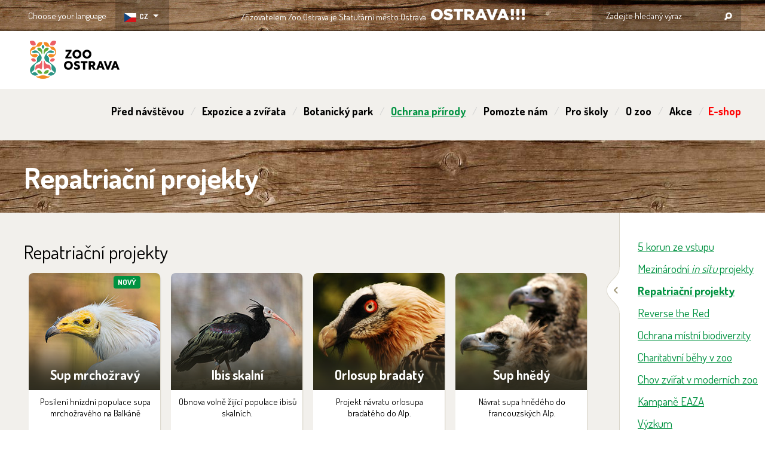

--- FILE ---
content_type: text/html; charset=UTF-8
request_url: https://www.zooostrava.cz/cz/ochrana-prirody/repatriacni-projekty/
body_size: 7790
content:
              
<!DOCTYPE html>
<html lang="cs">
<head>
<!-- Google Tag Manager -->
<script>(function(w,d,s,l,i){w[l]=w[l]||[];w[l].push({'gtm.start':
new Date().getTime(),event:'gtm.js'});var f=d.getElementsByTagName(s)[0],
j=d.createElement(s),dl=l!='dataLayer'?'&l='+l:'';j.async=true;j.src=
'https://www.googletagmanager.com/gtm.js?id='+i+dl;f.parentNode.insertBefore(j,f);
})(window,document,'script','dataLayer','GTM-NJQTMTK3');</script>
<!-- End Google Tag Manager -->
<meta http-equiv="Content-Type" content="text/html; charset=UTF-8" />
  <base href="https://www.zooostrava.cz/">
  <title>Repatriační projekty - Pomáháme zvířatům - Zoo Ostrava</title>
  <meta name="description" content="Repatriační projekty,Pomáháme zvířatům,Ostravská Zoo to je příroda na dosah. Velká Zoo s hodně zvířaty a velkou botanickou zahradou." />
  <meta name="keywords" content="repatriační projekty,pomáháme zvířatům,zoo,ostrava,zologicka,volný čas,prohlídka" /> 
  <link rel="image_src" href="https://www.zoo-ostrava.cz/img/logo-zoo-ostrava-2024.png" />
  <meta property="og:image" content="https://www.zoo-ostrava.cz/img/logo-zoo-ostrava-2024.png" />
  <meta property="og:title" content="Repatriační projekty - Pomáháme zvířatům - Zoo Ostrava" />
  <meta property="og:description" content="Repatriační projekty,Pomáháme zvířatům,Ostravská Zoo to je příroda na dosah. Velká Zoo s hodně zvířaty a velkou botanickou zahradou." />
  <meta property="og:type" content="website" />
  <meta property="og:url" content="https://www.zooostrava.cz/cz/ochrana-prirody/repatriacni-projekty/" />
      <script src="https://www.google.com/recaptcha/api.js"></script>

      
      <meta name="robots" content="all,follow" />
    <meta name="author" content="web-evolution.cz" />
    <meta name="copyright" content="web-evolution.cz" />
    <meta name="viewport" content="width=device-width, initial-scale=1, user-scalable=yes" />  
  <link href="https://fonts.googleapis.com/css?family=Dosis:300,400,500,600,700,800&amp;subset=latin,latin-ext" rel="stylesheet" type="text/css" />
  <link rel="shortcut icon" href="images/favicon.ico" />
  <link rel="stylesheet" type="text/css" href="css/default.css?v=2.557521" media="screen" />
  <link rel="stylesheet" type="text/css" href="css/respons.css?v=2.556973" media="screen" />  
  <link rel="stylesheet" type="text/css" href="fancy/jquery.fancybox.css" media="screen" />
  <link rel="stylesheet" type="text/css" href="css/fliper.css" media="screen" />
    <script type="text/javascript" src="js/jquery.js"></script>    
  <script type="text/javascript" src="js/bxslider.js"></script>
  <script type="text/javascript" src="fancy/jquery.fancybox.js"></script>
  <script type="text/javascript" src="js/main.js?v=1.05"></script>
  <script type="text/javascript" src="js/vstupne.js?v=1.05"></script> 
  <script type="text/javascript" src="js/fancybox_settings.js"></script>
  <script type="text/javascript" src="js/nav_kniha.js"></script>  
    
  <script type="text/javascript" src="js/ochrana_prirody.js"></script>
        
  <!-- 
Start of global snippet: Please do not remove
Place this snippet between the <head> and </head> tags on every page of your site.
-->
<!-- Google tag (gtag.js) -->
<script async src="https://www.googletagmanager.com/gtag/js?id=DC-12671126"></script>
<script>
window.dataLayer = window.dataLayer || [];
function gtag(){dataLayer.push(arguments);}
gtag('js', new Date());

gtag('config', 'DC-12671126');
</script>
<!-- End of global snippet: Please do not remove -->

<!-- Global site tag (gtag.js) - Google Analytics -->
<script async src="https://www.googletagmanager.com/gtag/js?id=UA-1375405-24"></script>
<script>
  window.dataLayer = window.dataLayer || [];
  function gtag(){dataLayer.push(arguments);}
  gtag('js', new Date());

  gtag('config', 'UA-1375405-24');
</script>

</head>
<body><!-- Google Tag Manager (noscript) -->
<noscript><iframe src="https://www.googletagmanager.com/ns.html?id=GTM-NJQTMTK3"
height="0" width="0" style="display:none;visibility:hidden"></iframe></noscript>
<!-- End Google Tag Manager (noscript) -->


<div id="fb-root"></div>
<script type="text/javascript">(function(d, s, id) {
  var js, fjs = d.getElementsByTagName(s)[0];
  if (d.getElementById(id)) return;
  js = d.createElement(s); js.id = id;
  js.src = "//connect.facebook.net/cs_CZ/all.js#xfbml=1&amp;appId=414746561878762";
  fjs.parentNode.insertBefore(js, fjs);
}(document, 'script', 'facebook-jssdk'));</script>


		<div id="upperBar">
		<div class="contIn">
			<div class="zrizovatel" >
				<div class="inner">
					Zřizovatelem Zoo Ostrava je Statutární město Ostrava
					<a rel="nofollow" href="https://www.ostrava.cz/" onclick="return !window.open(this.href);">OSTRAVA!!!</a>
                
				</div>
   
			</div>
      			
			<div class="lang">
				<span class="label">Choose your language</span>
				
				<div class="inner">
					<img class="f" src="img/flag_cz.svg"></span> <span class="selected">CZ <span></span>
					
					<div class="innerBox">
												<span><img src="img/flag_pl.svg"></span> <a href="pl/" class="pl " title="Polski">pl <span><span></a>
												<span><img src="img/flag_gb.svg"></span> <a href="en/" class="en " title="English">en <span><span></a>
            						<span><img src="img/flag_ua.svg"></span> <a href="ukr/" class="ukr " title="English">ukr<span></span></a>
					</div>
				</div>
				<div class="clear"></div>
			</div>
			
			<form class="search" action="cz/vyhledavani/" method="get">
        <fieldset>
  				<input type="hidden" name="lang" value="cz" />				
				  <input type="text" name="search_nazev" value="" placeholder="Zadejte hledaný výraz" onclick="this.value='';" id="search_x" />				
				  <input type="submit" value="" />
        </fieldset>
			<div class="clear"></div>
			</form>
			
		<div class="clear"></div>	
		</div>
	</div>
  	
  	<div id="header">
  		<div class="contIn">
                <a href="" class="logo" title="ZOO Ostrava">ZOO Ostrava<span></span></a>
            			
			<!--<a href="cz/expozice-zvirata/botanicky-park/" class="logo2" title="ZOO Ostrava - Botanický park">ZOO Ostrava - Botanický park</a>-->
			
			<div class="navRes"></div>

<div class="nav">
<ul>
            <li data-pos="1" class="list pos1"><a href="cz/pred-navstevou/vstupne-a-oteviraci-doba/" title="Před návštěvou" class="href" 
                      rel="nofollow" >Před návštěvou</a>
              
              <div class="subMenu">
              	<div class="arrow"></div>
	              <ul>
	                                        <li class="list2"><a class="href2 " href="cz/online-vstupenky/" title="Online vstupenky"
                        ><strong style="color:red">Online vstupenky</strong></a></li>	                      	                         <li class="list2"><a class="href2 " href="cz/pred-navstevou/jak-na-parkovani-u-zoo/" title="Jak na parkování u zoo"   	                      
  	                      >Jak na parkování u zoo</a></li>	                      	                         <li class="list2"><a class="href2 " href="cz/pred-navstevou/vstupne-a-oteviraci-doba/" title="Vstupné a otevírací doba"   	                      
  	                      >Vstupné a otevírací doba</a></li>	                      	                         <li class="list2"><a class="href2 " href="cz/pred-navstevou/mapa-zoo/" title="Mapa zoo"   	                      
  	                      >Mapa zoo</a></li>	                      	                         <li class="list2"><a class="href2 " href="cz/pred-navstevou/rodinny-vylet/" title="Rodinný výlet"   	                      
  	                      >Rodinný výlet</a></li>	                      	                         <li class="list2"><a class="href2 " href="cz/pred-navstevou/jak-se-k-nam-dostanete/" title="Cesta do zoo"   	                      
  	                      >Cesta do zoo</a></li>	                      	                         <li class="list2"><a class="href2 " href="cz/pred-navstevou/restaurace-saola/" title="Restaurace Saola"   	                      
  	                      >Restaurace Saola</a></li>	                      	                         <li class="list2"><a class="href2 " href="cz/pred-navstevou/pro-handicapovane/" title="Pro handicapované"   	                      
  	                      >Pro handicapované</a></li>	                      	                         <li class="list2"><a class="href2 " href="cz/pred-navstevou/caste-dotazy-faq/" title="Časté dotazy - FAQ"   	                      
  	                      >Časté dotazy - FAQ</a></li>	                      	                         <li class="list2"><a class="href2 " href="cz/pred-navstevou/navstevni-rad/" title="Návštěvní řád"   	                      
  	                      >Návštěvní řád</a></li>	                    	              </ul>
	            </div>
            </li>          <li data-pos="2" class="list pos2"><a href="cz/expozice-zvirata/expozice/" title="Expozice a zvířata" class="href" 
                      rel="nofollow" >Expozice a zvířata</a>
              
              <div class="subMenu">
              	<div class="arrow"></div>
	              <ul>
	                  	                         <li class="list2"><a class="href2 " href="cz/expozice-zvirata/zvirata-v-zoo/" title="Zvířata"   	                      
  	                      >Zvířata</a></li>	                      	                         <li class="list2"><a class="href2 " href="cz/expozice-zvirata/expozice/" title="Expozice"   	                      
  	                      >Expozice</a></li>	                      	                         <li class="list2"><a class="href2 " href="cz/expozice-zvirata/videogalerie/" title="Videogalerie"   	                      
  	                      >Videogalerie</a></li>	                    	              </ul>
	            </div>
            </li>          <li data-pos="3" class="list pos3"><a href="cz/botanicky-park/" title="Botanický park" class="href" 
                      >Botanický park<span></span></a>
            </li>          <li data-pos="4" class="list pos4"><a href="cz/ochrana-prirody/tri-koruny-ze-vstupu/" title="Ochrana přírody" class="href active" 
                      rel="nofollow" >Ochrana přírody</a>
              
              <div class="subMenu">
              	<div class="arrow"></div>
	              <ul>
	                  	                         <li class="list2"><a class="href2 " href="cz/ochrana-prirody/tri-koruny-ze-vstupu/" title="5 korun ze vstupu"   	                      
  	                      >5 korun ze vstupu</a></li>	                      	                         <li class="list2"><a class="href2 " href="cz/ochrana-prirody/zachranne-projekty/" title="Mezinárodní <i>in situ</i> projekty"   	                      
  	                      >Mezinárodní <i>in situ</i> projekty</a></li>	                      	                         <li class="list2"><a class="href2 active" href="cz/ochrana-prirody/repatriacni-projekty/" title="Repatriační projekty"   	                      
  	                      >Repatriační projekty</a></li>	                      	                         <li class="list2"><a class="href2 " href="cz/ochrana-prirody/reverse-the-red/" title="Reverse the Red"   	                      
  	                      >Reverse the Red</a></li>	                      	                         <li class="list2"><a class="href2 " href="cz/ochrana-prirody/biodiverzita/" title="Ochrana místní biodiverzity"   	                      
  	                      >Ochrana místní biodiverzity</a></li>	                      	                         <li class="list2"><a class="href2 " href="cz/ochrana-prirody/charitativni-behy-v-zoo/" title="Charitativní běhy v zoo"   	                      
  	                      >Charitativní běhy v zoo</a></li>	                      	                         <li class="list2"><a class="href2 " href="cz/ochrana-prirody/chov-zvirat-v-modernich-zoo/" title="Chov zvířat v moderních zoo"   	                      
  	                      >Chov zvířat v moderních zoo</a></li>	                      	                         <li class="list2"><a class="href2 " href="cz/ochrana-prirody/kampane-eaza/" title="Kampaně EAZA"   	                      
  	                      >Kampaně EAZA</a></li>	                      	                         <li class="list2"><a class="href2 " href="cz/ochrana-prirody/vyzkum/" title="Výzkum"   	                      
  	                      >Výzkum</a></li>	                      	                         <li class="list2"><a class="href2 " href="cz/ochrana-prirody/chovejme-se-zodpovedne/" title="Chovejme se zodpovědně"   	                      
  	                      >Chovejme se zodpovědně</a></li>	                    	              </ul>
	            </div>
            </li>          <li data-pos="5" class="list pos5"><a href="cz/pomozte-nam/" title="Pomozte nám" class="href" 
                      rel="nofollow" >Pomozte nám</a>
              
              <div class="subMenu">
              	<div class="arrow"></div>
	              <ul>
	                                             <li class="list2"><a class="href2 " href="cz/eshop/" title="Zásobte zookuchyň"
                            >Zásobte zookuchyň</a></li>	                      	                         <li class="list2"><a class="href2 " href="cz/pomozte-nam/adopce-zvirat/" title="Adopce zvířat"   	                      
  	                      >Adopce zvířat</a></li>	                      	                         <li class="list2"><a class="href2 " href="cz/pomozte-nam/verejna-sbirka/" title="Veřejná sbírka"   	                      
  	                      >Veřejná sbírka</a></li>	                      	                         <li class="list2"><a class="href2 " href="cz/pomozte-nam/sponzori/" title="Seznam adoptivních rodičů a dárců"   	                      
  	                      >Seznam adoptivních rodičů a dárců</a></li>	                      	                         <li class="list2"><a class="href2 " href="cz/pomozte-nam/dobrovolnictvi-v-zoo/" title="Dobrovolnictví v zoo"   	                      
  	                      >Dobrovolnictví v zoo</a></li>	                      	                         <li class="list2"><a class="href2 " href="cz/pomozte-nam/spratelene-organizace/" title="Spřátelené organizace"   	                      
  	                      >Spřátelené organizace</a></li>	                    	              </ul>
	            </div>
            </li>          <li data-pos="6" class="list pos6"><a href="cz/zoo-pro-skoly/" title="Pro školy" class="href" 
                      rel="nofollow" >Pro školy</a>
              
              <div class="subMenu">
              	<div class="arrow"></div>
	              <ul>
	                  	                         <li class="list2"><a class="href2 " href="cz/zoo-pro-skoly/objednavani-vyukovych-programu/" title="Objednávání výukových programů"   	                      
  	                      >Objednávání výukových programů</a></li>	                      	                         <li class="list2"><a class="href2 " href="cz/zoo-pro-skoly/vyukove-programy/" title="Výukové programy"   	                      
  	                      >Výukové programy</a></li>	                      	                         <li class="list2"><a class="href2 " href="cz/zoo-pro-skoly/pracovni-listy-ke-stazeni/" title="Pracovní listy ke stažení"   	                      
  	                      >Pracovní listy ke stažení</a></li>	                      	                         <li class="list2"><a class="href2 " href="cz/zoo-pro-skoly/souteze/" title="Soutěže"   	                      
  	                      >Soutěže</a></li>	                      	                         <li class="list2"><a class="href2 " href="cz/zoo-pro-skoly/konference/" title="Konference"   	                      
  	                      >Konference</a></li>	                      	                         <li class="list2"><a class="href2 " href="cz/zoo-pro-skoly/praxe-vyzkumna-cinnost/" title="Praxe, výzkumná činnost"   	                      
  	                      >Praxe, výzkumná činnost</a></li>	                    	              </ul>
	            </div>
            </li>          <li data-pos="7" class="list pos7"><a href="cz/zoo/novinky/" title="O zoo" class="href" 
                      rel="nofollow" >O zoo</a>
              
              <div class="subMenu">
              	<div class="arrow"></div>
	              <ul>
	                  	                         <li class="list2"><a class="href2 " href="cz/zoo/novinky/" title="Novinky"   	                      
  	                      >Novinky</a></li>	                      	                         <li class="list2"><a class="href2 " href="cz/zoo/vyrocni-zprava/" title="Výroční zpráva"   	                      
  	                      >Výroční zpráva</a></li>	                      	                         <li class="list2"><a class="href2 " href="cz/zoo/rozpocet/" title="Rozpočet"   	                      
  	                      >Rozpočet</a></li>	                      	                         <li class="list2"><a class="href2 " href="cz/zoo/historie/" title="Historie"   	                      
  	                      >Historie</a></li>	                      	                         <li class="list2"><a class="href2 " href="cz/zoo/vyberova-rizeni/" title="Výběrová řízení"   	                      
  	                      >Výběrová řízení</a></li>	                      	                         <li class="list2"><a class="href2 " href="cz/zoo/zoo-casopis/" title="Zoo časopis"   	                      
  	                      >Zoo časopis</a></li>	                      	                         <li class="list2"><a class="href2 " href="cz/zoo/kruh-pratel-pri-zoo-ostrava/" title="Kruh přátel při zoo"   	                      
  	                      >Kruh přátel při zoo</a></li>	                      	                         <li class="list2"><a class="href2 " href="cz/zoo/svatebni-obrad-v-zoo/" title="Svatební obřad v zoo"   	                      
  	                      >Svatební obřad v zoo</a></li>	                      	                         <li class="list2"><a class="href2 " href="cz/zoo/pronajem-prednaskoveho-salu/" title="Pronájem přednáškového sálu"   	                      
  	                      >Pronájem přednáškového sálu</a></li>	                      	                         <li class="list2"><a class="href2 " href="cz/zoo/kontakty/" title="Kontakty"   	                      
  	                      >Kontakty</a></li>	                      	                         <li class="list2"><a class="href2 " href="cz/zoo/obecne-zasady-chovu-zvirat-v-zoo-ostrava/" title="Obecné zásady chovu zvířat"   	                      
  	                      >Obecné zásady chovu zvířat</a></li>	                      	                         <li class="list2"><a class="href2 " href="cz/zoo/press/" title="Press"   	                      
  	                      >Press</a></li>	                      	                         <li class="list2"><a class="href2 " href="cz/zoo/zverejnovane-informace/" title="Zveřejňované informace"   	                      
  	                      >Zveřejňované informace</a></li>                            <li class="list2"><a class="href2" style="font-weight:bold; color:red" href="https://www.zoo-ostrava.cz/cz/adventni-kalendar/" title="Adventní kalendář">Adventní kalendář</a></li> 
                                                        <li class="list2"><a class="href2" style="font-weight:bold; color:red" href="https://www.zoo-ostrava.cz/identita/" title="Nová identita">Nová identita</a></li> 
                            	                    	              </ul>
	            </div>
            </li>          <li data-pos="8" class="list pos8"><a href="cz/akce-v-zoo/" title="Akce" class="href" 
                      rel="nofollow" >Akce</a>
              
              <div class="subMenu">
              	<div class="arrow"></div>
	              <ul>
	                  	                         <li class="list2"><a class="href2 " href="cz/akce-v-zoo/seznam-akci-v-zoo-ostrava/" title="Seznam akcí v Zoo Ostrava"   	                      
  	                      >Seznam akcí v Zoo Ostrava</a></li>	                                            <li class="list2"><a class="href2 " href="cz/rezervace2/" title="Příměstské tábory v zoo"
                        >Příměstské tábory v zoo</a></li>	                      	                         <li class="list2"><a class="href2 " href="cz/akce-v-zoo/vecerni-prohlidky/" title="Večerní prohlídky"   	                      
  	                      >Večerní prohlídky</a></li>	                      	                         <li class="list2"><a class="href2 " href="cz/akce-v-zoo/komentovane-krmeni/" title="Komentovaná setkání u zvířat"   	                      
  	                      >Komentovaná setkání u zvířat</a></li>	                      	                         <li class="list2"><a class="href2 " href="cz/akce-v-zoo/komentovane-prohlidky/" title="Komentované prohlídky skleníků"   	                      
  	                      >Komentované prohlídky skleníků</a></li>	                      	                         <li class="list2"><a class="href2 " href="cz/akce-v-zoo/komentovane-prohlidky-rdodendron-parku/" title="Komentované prohlídky Rododendron parku"   	                      
  	                      >Komentované prohlídky Rododendron parku</a></li>	                      	                         <li class="list2"><a class="href2 " href="cz/akce-v-zoo/prednasky-v-zoo/" title="Přednášky v zoo"   	                      
  	                      >Přednášky v zoo</a></li>	                      	                         <li class="list2"><a class="href2 " href="cz/akce-v-zoo/zazitkove-programy/" title="Zážitkové programy"   	                      
  	                      >Zážitkové programy</a></li>	                    	              </ul>
	            </div>
            </li><li data-pos="3" class="list pos9"><a href="https://eshop.zoo-ostrava.cz/" title="E-shop" class="href" style="color:red" target="_blank">E-shop<span></span></a>
<div class="subMenu">
              	<div class="arrow" style="left: 111px;"></div>
	              <ul>
                    <li class="list2"><a class="href2 " href="cz/eshop/ " title="Zásobte zookuchyň ">Zásobte zookuchyň </a></li>
                    <li class="list2"><a class="href2 " href="https://eshop.zoo-ostrava.cz" title="Suvenýry" target="_blank">Suvenýry</a></li>
                  </ul>
	            </div>
</li>

</ul>
</div>
	
		</div>
	</div>
	

  <div id="head">

		
				
     
  <div id="page">
    <div id="searchResult"></div><div class="mainTitle"><h1>Repatriační projekty </h1></div><div id="content" class="subpage"><div class="contIn">  <div style="display: none;" id="navigation"  class="posie7">
    <a href="cz/" title="Úvodní strana">Úvod</a> &gt; 
    <a href="cz/ochrana-prirody/" title="Ochrana přírody">Ochrana přírody</a> &gt; <strong>Repatriační projekty</strong>
  </div>
  
  
  
  
  
  
  
  
  
  
  
  
  
  
  
  
  
  
  
  
  
  
  <div class="leftPanel ">
        <div id="expozice" class="podstrana">

			<h2>Repatriační projekty</h2>						
	
			
			<div class="inner">
      
       <a href="cz/ochrana-prirody/?ochrana_id=752" title="" class="item">
                   <span class="ribbon">NOVÝ</span>
					<img src="images/projekty/sup.jpg" alt="" />
					<div class="maska"></div>
					<div class="text">
						<strong>Sup mrchožravý</strong>
						  Posílení hnízdní populace supa mrchožravého na Balkáně
					</div>
				</a>
      
       <a href="cz/ochrana-prirody/?ochrana_id=747" title="" class="item">
					<img src="images/projekty/ibis-skalni-small.jpg" alt="" />
					<div class="maska"></div>
					<div class="text">
						<strong>Ibis skalní</strong>
						  Obnova volně žijící populace ibisů skalních.
					</div>
				</a>
      
        <a href="cz/ochrana-prirody/?ochrana_id=509" title="" class="item">
					<img src="images/projekty/orlosup-bradaty-small.jpg" alt="" />
					<div class="maska"></div>
					<div class="text">
						<strong>Orlosup bradatý</strong>
						  Projekt návratu orlosupa bradatého do Alp.
					</div>
				</a>
        
        <a href="cz/ochrana-prirody/?ochrana_id=561" title="" class="item">
					<img src="images/projekty/evropsti-supi-small.jpg" alt="" />
					<div class="maska"></div>
					<div class="text">
						<strong>Sup hnědý</strong>
						  Návrat supa hnědého do francouzských Alp.
					</div>
				</a>
				
				
				
			  <a href="cz/ochrana-prirody/?ochrana_id=560" title="" class="item">
					<img src="images/projekty/sup-belohlavy-small.jpg" alt="" />
					<div class="maska"></div>
					<div class="text">
						<strong>Sup bělohlavý</strong>
						  Návrat supa bělohlavého do Bulharska.
					</div>
				</a>
        
         <a href="cz/ochrana-prirody/?ochrana_id=4" title="" class="item">
					<img src="images/projekty/sova-palena-small.jpg" alt="" />
					<div class="maska"></div>
					<div class="text">
						<strong>Sova pálená</strong>
						  Záchranné chovy sovy pálené v ČR.
					</div>
				</a>
        
        
        <a href="cz/ochrana-prirody/?ochrana_id=551" title="" class="item">
					<img src="images/projekty/sycek-obecny-small.jpg" alt="" />
					<div class="maska"></div>
					<div class="text">
						<strong>Sýček obecný</strong>
						  Záchranné chovy sýčka obecného v ČR.
					</div>
				</a>
        
        
        
        <a href="cz/ochrana-prirody/?ochrana_id=562" title="" class="item">
					<img src="images/projekty/pustik-belavy-small.jpg" alt="" />
					<div class="maska"></div>
					<div class="text">
						<strong>Puštík bělavý</strong>
						  Návrat puštíka bělavého do Rakouska.
					</div>
				</a>
      
       <a href="cz/ochrana-prirody/?ochrana_id=708" title="" class="item">
					<img src="images/projekty/vyr_small.jpg" alt="" />
					<div class="maska"></div>
					<div class="text">
						<strong>Výr velký</strong>
						  Návrat výrů velkých do České republiky
					</div>
				</a>
      
      
      
        
       
        
        <a href="cz/ochrana-prirody/?ochrana_id=563" title="" class="item">
					<img src="images/projekty/rys-karpatsky-small.jpg" alt="" />
					<div class="maska"></div>
					<div class="text">
						<strong>Rys karpatský</strong>
						  Projekt "Návrat rysov".
					</div>
				</a>
        
       
        <a href="cz/ochrana-prirody/?ochrana_id=559" title="" class="item">
					<img src="images/projekty/kocka-divoka-small.jpg" alt="" />
					<div class="maska"></div>
					<div class="text">
						<strong>Kočka divoká</strong>
						 Repatriace kočky divoké ze Zoo Ostrava do přírody Veľké Fatry.
					</div>
				</a>
        
        
       
        
        
				
			</div>
			
			
		
 
      	
				
	</div></div>    
          <div class="rightPanel">
      
                       <ul class="rightMenu">
                                      <li class="pol1"><span class="arr"></span><a href="cz/ochrana-prirody/tri-koruny-ze-vstupu/" title="5 korun ze vstupu" >5 korun ze vstupu</a></li>
                                          <li class="pol2"><span class="arr"></span><a href="cz/ochrana-prirody/zachranne-projekty/" title="Mezinárodní <i>in situ</i> projekty" >Mezinárodní <i>in situ</i> projekty</a></li>
                                          <li class="pol3 active"><span class="arr"></span><a href="cz/ochrana-prirody/repatriacni-projekty/" title="Repatriační projekty" >Repatriační projekty</a></li>
                                          <li class="pol4"><span class="arr"></span><a href="cz/ochrana-prirody/reverse-the-red/" title="Reverse the Red" >Reverse the Red</a></li>
                                          <li class="pol5"><span class="arr"></span><a href="cz/ochrana-prirody/biodiverzita/" title="Ochrana místní biodiverzity" >Ochrana místní biodiverzity</a></li>
                                          <li class="pol6"><span class="arr"></span><a href="cz/ochrana-prirody/charitativni-behy-v-zoo/" title="Charitativní běhy v zoo" >Charitativní běhy v zoo</a></li>
                                          <li class="pol7"><span class="arr"></span><a href="cz/ochrana-prirody/chov-zvirat-v-modernich-zoo/" title="Chov zvířat v moderních zoo" >Chov zvířat v moderních zoo</a></li>
                                          <li class="pol8"><span class="arr"></span><a href="cz/ochrana-prirody/kampane-eaza/" title="Kampaně EAZA" >Kampaně EAZA</a></li>
                                          <li class="pol9"><span class="arr"></span><a href="cz/ochrana-prirody/vyzkum/" title="Výzkum" >Výzkum</a></li>
                                          <li class="pol10"><span class="arr"></span><a href="cz/ochrana-prirody/chovejme-se-zodpovedne/" title="Chovejme se zodpovědně" >Chovejme se zodpovědně</a></li>
                                  </ul>
              
  		
	
  	<!--	
      <div id="slunata">
        <p><a href="cz/sloni-denik/" title="Sloní deník"></a></p>
      </div>
  		
  		<div id="pejsci">
        <p><a href="cz/zakaz-vstupu-se-psy/" title="Proč do Zoo Ostrava mají pejsci vstup zakázán?">Více informací</a></p>
      </div>
		-->
  		
      </div>  
  		
  		
         
    <br>    <!--  </div> -->
        
<div class="clear"></div>


<div class="clear"></div></div></div>	</div>
	<div id="ochrana_bottom">
	<div class="contIn">
		<h1 class='title'>Pomáhejme přírodě!</h1>
    <h2>I malé činy každého z nás mohou mít velký význam!</h2>
		<div class="ochrana_bottom_imtes">			
		
			
			<div class='flip-container ochrana_flipper ochrana_flipper_1' ontouchstart="this.classList.toggle('hover');">
				<div class='flipper'>
					<div class='ochrana_bottom_item ochrana_bottom_item_1 front'>
						<div class='ochrana_bottom_item_content'>
							<div class='ochrana_bottom_icon'></div>
							<span>nevytvářejme zbytečný odpad</span>
						</div>					
					</div>	
					<div class='ochrana_bottom_item ochrana_bottom_item_1 back'>
						<div class='ochrana_bottom_item_content'>
							<div class='ochrana_bottom_icon'></div>
							<span>vzniklý odpad třiďme</span>
						</div>					
					</div>
				</div>	
			</div>
			
			<div class='flip-container ochrana_flipper ochrana_flipper_2' ontouchstart="this.classList.toggle('hover');">
				<div class='flipper'>
					<div class='ochrana_bottom_item ochrana_bottom_item_2 front'>
						<div class='ochrana_bottom_item_content'>
							<div class='ochrana_bottom_icon'></div>
							<span>nepřetápějme místnosti</span>
						</div>					
					</div>	
					<div class='ochrana_bottom_item ochrana_bottom_item_2 back'>
						<div class='ochrana_bottom_item_content'>
							<div class='ochrana_bottom_icon'></div>
							<span>nesviťme zbytečně</span>
						</div>					
					</div>
				</div>	
			</div>
			
			<div class='flip-container ochrana_flipper ochrana_flipper_3' ontouchstart="this.classList.toggle('hover');">
				<div class='flipper'>
					<div class='ochrana_bottom_item ochrana_bottom_item_3 front'>
						<div class='ochrana_bottom_item_content'>
							<div class='ochrana_bottom_icon'></div>
							<span>nevytvářejme zbytečný odpad</span>
						</div>					
					</div>	
					<div class='ochrana_bottom_item ochrana_bottom_item_3 back'>
						<div class='ochrana_bottom_item_content'>
							<div class='ochrana_bottom_icon'></div>
							<span>nespalujme odpady</span>
						</div>					
					</div>
				</div>	
			</div>
			
			<div class='flip-container ochrana_flipper ochrana_flipper_4' ontouchstart="this.classList.toggle('hover');">
				<div class='flipper'>
					<div class='ochrana_bottom_item ochrana_bottom_item_4 front'>
						<div class='ochrana_bottom_item_content'>
							<div class='ochrana_bottom_icon'></div>
							<span>využívejme hromadnou dopravu</span>
						</div>					
					</div>	
					<div class='ochrana_bottom_item ochrana_bottom_item_4 back'>
						<div class='ochrana_bottom_item_content'>
							<div class='ochrana_bottom_icon'></div>
							<span>na krátké vzdálenosti choďme pěšky</span>
						</div>					
					</div>
				</div>	
			</div>
			
			<div class='flip-container ochrana_flipper ochrana_flipper_5' ontouchstart="this.classList.toggle('hover');">
				<div class='flipper'>
					<div class='ochrana_bottom_item ochrana_bottom_item_5 front'>
						<div class='ochrana_bottom_item_content'>
							<div class='ochrana_bottom_icon'></div>
							<span>jezděme na kole</span>
						</div>					
					</div>	
					<div class='ochrana_bottom_item ochrana_bottom_item_5 back'>
						<div class='ochrana_bottom_item_content'>
							<div class='ochrana_bottom_icon'></div>
							<span>jezme naše ryby</span>
						</div>					
					</div>
				</div>	
			</div>
			
			<div class='flip-container ochrana_flipper ochrana_flipper_6' ontouchstart="this.classList.toggle('hover');">
				<div class='flipper'>
					<div class='ochrana_bottom_item ochrana_bottom_item_6 front'>
						<div class='ochrana_bottom_item_content'>
							<div class='ochrana_bottom_icon'></div>
							<span>šetřeme vodou</span>
						</div>					
					</div>	
					<div class='ochrana_bottom_item ochrana_bottom_item_6 back'>
						<div class='ochrana_bottom_item_content'>
							<div class='ochrana_bottom_icon'></div>
							<span>používejme úsporné baterie</span>
						</div>					
					</div>
				</div>	
			</div>
			
			<div class='flip-container ochrana_flipper ochrana_flipper_7' ontouchstart="this.classList.toggle('hover');">
				<div class='flipper'>
					<div class='ochrana_bottom_item ochrana_bottom_item_7 front'>
						<div class='ochrana_bottom_item_content'>
							<div class='ochrana_bottom_icon'></div>
							<span>kupujeme dřevěný nábytek s logem FSC</span>
						</div>					
					</div>	
					<div class='ochrana_bottom_item ochrana_bottom_item_7 back'>
						<div class='ochrana_bottom_item_content'>
							<div class='ochrana_bottom_icon'></div>
							<span>tiskněme na recyklovaný papír</span>
						</div>					
					</div>
				</div>	
			</div>
			
		</div>
	</div>
</div>

<div id="footer">
	<div class="contIn">
		<div class="col col1">
			<div class="title">Zoo Ostrava na síti</div>			
			<div class="fb-page" data-href="https://www.facebook.com/Zoo-Ostrava-549275881755489/timeline/?ref=ts" data-width="247" data-small-header="true" data-adapt-container-width="false" data-hide-cover="false" data-show-facepile="false" data-show-posts="false"></div>
      <div class="fb-page" data-href="https://www.facebook.com/Ochrana-p%C5%99%C3%ADrody-v-Zoo-Ostrava-176581122396406/?fref=pb&hc_location=profile_browser" data-width="247" data-small-header="true" data-adapt-container-width="false" data-hide-cover="false" data-show-facepile="false" data-show-posts="false"></div>      
      <div class="fb-page" data-href="https://www.facebook.com/ZooOstravaPL/timeline/?ref=ts" data-width="247" data-small-header="true" data-adapt-container-width="false" data-hide-cover="false" data-show-facepile="false" data-show-posts="false"></div>
      <div class="fb-page" data-href="https://www.facebook.com/ukradena.divocina/timeline/?ref=ts" data-width="247" data-small-header="true" data-adapt-container-width="false" data-hide-cover="false" data-show-facepile="false" data-show-posts="false"></div>
      <div class="fb-page" data-href="https://www.facebook.com/project.kukang/timeline/?ref=ts" data-width="247" data-small-header="true" data-adapt-container-width="false" data-hide-cover="false" data-show-facepile="false" data-show-posts="false"></div>
			<div id="TA_socialButtonBubbles504" class="TA_socialButtonBubbles">
			<ul id="lTBTTI" class="TA_links sBrSEUC">
			<li id="zkqk3hKbb" class="QUKdBE">
			<a onclick="return !window.open(this.href);" href="https://www.tripadvisor.cz/Attraction_Review-g274719-d2267874-Reviews-Zoo_Ostrava-Ostrava_Moravian_Silesian_Region_Moravia.html"><img src="https://www.tripadvisor.cz/img/cdsi/img2/branding/socialWidget/20x28_white-21693-2.png" alt="" /></a>
			</li>
			</ul>
			</div>
			<script type="text/javascript" src="https://www.jscache.com/wejs?wtype=socialButtonBubbles&amp;uniq=504&amp;locationId=2267874&amp;color=white&amp;size=rect&amp;lang=cs&amp;display_version=2"></script>
			
         <br />
      <div class="social">
        <a href="https://www.instagram.com/zooostrava/" title="Instagram"><img src="images/logo_instagram.png" width="48" alt="Instagram" /></a>
        <a href="https://www.youtube.com/user/ZOOOstrava/featured" title="Youtube"><img src="images/logo_youtube.png" width="48" alt="Youtube" /></a>
      </div>
      
		</div>
		
		<div class="col col2">
			<div class="title">Kontakty</div>
			
			<strong>Zoologická zahrada a botanický park Ostrava, p.o.</strong><br />
			Michálkovická 2081/197<br />
			710 00 OSTRAVA<br />
			<a href="https://goo.gl/maps/5RFXg" title="Zobrazit na mapě" onclick="return !window.open(this.href);">Zobrazit na mapě</a><br />
			<br />
			Tel: +420 596 241 269<br />
			E-mail: <a href="mailto:info@zoo-ostrava.cz" title="info@zoo-ostrava.cz">info@zoo-ostrava.cz</a>
		</div>
		               
		<div class="col col3">
    <div class="title">Generální partner</div>
			
			<a href="https://www.kb.cz/" title="Komerční banka"><img src="images/komercni-banka.png" alt="Komerční banka" style="width:150px; margin-top:10px; margin-bottom:20px;" /></a>
      
      <br />
      
			<div class="title">Hlavní partneři</div>
			<a href="https://www.msk.cz" title="Moravskoslezský kraj" target="_blank"><img src="img/logo_msk.png" alt="Moravskoslezský kraj" /></a>
      <br /><br />
      			<a href="https://radegast.cz" title="Radegast"><img src="img/radegast.png" alt="Radegast" /></a><br />  <br />
			<a href="https://web-evolution.cz" title="Webové stránky Ostrava"><img src="img/web_evolution.png" alt="web-evolution.cz" style="max-width:100px" /></a>
		</div>
		
		<div class="col col4">
			<div class="title">Další partneři</div>
			
			<a href="https://www.rwe.cz" title="innogy" target="_blank"><img src="img/logo_innogy2023.png" alt="innogy" /></a>
      <a href="https://www.hitradioorion.cz/" title="Hit Rádio Orion" target="_blank"><img src="img/logo_orion.png" alt="Hit Rádio Orion" /></a>
      <a href="https://www.ovanet.cz" title="Ova Net" target="_blank"><img src="img/ovanet.png" alt="Ova NET" /></a>
			<a href="https://www.kb.cz/cs/nadace-kb" title="KB nadace" target="_blank"><img src="img/kb_nadace.png" alt="KB nadace" /></a>
			<a href="https://www.lesycr.cz" title="Lesy ČR" target="_blank"><img src="img/logo_lesycr.png" alt="Lesy Čr" /></a>
      
			<a href="https://www.cerna-louka.cz/" title="Černá louka" target="_blank"><img src="img/logo_cerna_louka.png" alt="Černá louka" /></a>
      
		</div>
	<div class="clear"></div>
  
  	</div>
</div>
	

</div>  
<!--
Event snippet for www.zoo-ostrava.cz on : Please do not remove.
Place this snippet on pages with events you’re tracking. 
Creation date: 03/28/2023
-->
<script>
gtag('event', 'conversion', {
'allow_custom_scripts': true,
'session_id': '[SessionID]',
'send_to': 'DC-12671126/invmedia/wwwzo0+per_session'
});
</script>
<noscript>
<img src="https://ad.doubleclick.net/ddm/activity/src=12671126;type=invmedia;cat=wwwzo0;dc_lat=;dc_rdid=;tag_for_child_directed_treatment=;tfua=;npa=;gdpr=${GDPR};gdpr_consent=${GDPR_CONSENT_755};ord=[SessionID]?" width="1" height="1" alt=""/>
</noscript>
<!-- End of event snippet: Please do not remove -->

</body>
</html>


--- FILE ---
content_type: text/css
request_url: https://www.zooostrava.cz/css/default.css?v=2.557521
body_size: 18522
content:
html, body, div, span, applet, object, iframe,
h1, h2, h3, h4, h5, h6, p, blockquote, pre,
a, abbr, acronym, address, big, cite, code,
del, dfn, em, img, ins, kbd, q, s, samp,
small, strike, strong, sub, sup, tt, var,
b, u, i, center,
dl, dt, dd, ol, ul, li,
fieldset, form, label, legend,
table, caption, tbody, tfoot, thead, tr, th, td,
article, aside, canvas, details, figcaption, figure, 
footer, header, hgroup, menu, nav, section, summary,
time, mark, audio, video 
{
	margin: 0;
	padding: 0;
	border: 0;
	outline: 0;
	font-size: 100%;
	font: inherit;
	vertical-align: baseline;
}

em {
  font-style:italic;
}

.floatright, .fright {
  float:right;
}

.greenBtn
{
	color: #FFF;
    display: inline-block;
    font-size: 17px;
    text-decoration: none;
    height: 48px;
    background: #009241 url("../img/more_arr.png") no-repeat calc(100% - 20px) 18px;
    padding: 14px 83px 0 23px;
    margin: 40px 0 0 0;
    font-weight: 500;
    
	border-radius: 10px;
    -moz-border-radius: 10px;
    -webkit-border-radius: 10px;
}

.greenBtn:hover
{
	background-color: #00a349;
}

.center
{
	text-align: center;
}

::-webkit-input-placeholder {
   color: #FFF;
}

:-moz-placeholder { /* Firefox 18- */
   color: #FFF;  
}

::-moz-placeholder {  /* Firefox 19+ */
   color: #FFF;  
}

:-ms-input-placeholder {  
   color: #FFF;  
}

article, aside, details, figcaption, figure, 
footer, header, hgroup, menu, nav, section 
{
	display: block;
}


.hidden
{
	display: none;
}

img
{
	vertical-align: bottom;
	display: block;
}

body, html 
{
	min-height: 100%;
	height: 100%;
}

strong 
{ 
	font-weight: 700; 
} 

input, 
button, 
textarea
{
	font-family: 'Dosis', sans-serif;
	font-weight: 400;
}

body 
{
	font-size: 15px;
	color: #000;
	font-family: 'Dosis', sans-serif;
	font-weight: 400;
	background: #FFF;
	min-width: 1200px;
}

body a
{
	color: #009241;
	font-weight: 700;
}

body a:hover
{
	text-decoration: none;
}

ol, ul 
{
	list-style: none;
}

blockquote, q 
{
	quotes: none;
}

ins 
{
	text-decoration: none;
}
del 
{
	text-decoration: line-through;
}

table 
{
	border-collapse: collapse;
	border-spacing: 0;
}

.clear 
{
	clear: both;
} 

*
{
	-webkit-box-sizing: border-box; 
	-moz-box-sizing: border-box;    
	box-sizing: border-box;  
}

.navRes
{
	display: none;
}

.contIn
{
	margin: 0 auto;
	position: relative;
	width: 1200px;
}

#upperBar
{
	background: url("../img/upper_bar.png") repeat-x center top;
	height: 52px;
	position: relative;
	z-index: 10;
}

#upperBar .lang
{
	float: left;
	position: relative;
	padding: 0 0 0 7px;
	z-index: 10;
}

#upperBar .lang img {
  width:20px;
  float:left;
  margin-right:5px;
  margin-left:15px;
  margin-top:5px;
}

#upperBar .lang img.f {
  margin-left:3px;
}

#upperBar .lang .label
{
	float: left;
	font-size: 15px;
	color: #FFF;
	margin: 0 15px 0 0;
	display: block;
	padding: 17px 0 0 0;
}

#upperBar .lang .inner
{
	float: left;
	background: url("../img/upper_inner.png") repeat 0 0;
	width: 90px;
	height: 52px;
	padding: 17px 0 0 12px;
	position: relative;
}

#upperBar .lang .inner .selected
{
	font-weight: bold;
	font-size: 13px;
	color: #FFF;
	display: inline-block;
	cursor: pointer;
	background: url("../img/lang_arr.png") no-repeat right 5px;
	padding: 0 18px 0 0;
	
}

#upperBar .lang .inner .innerBox
{
	position: absolute;
	left: 0;
	top: 52px;
	display: none;
	background: #2f2112;
	width: 67px;
	padding: 7px 0;
}

#upperBar .lang .inner .innerBox a
{
	display: block;
	color: #FFF;
	text-transform: uppercase;
	font-size: 13px;
	padding: 5px 0 5px 12px;
	font-weight: bold;
}

#upperBar .search
{
	float: right;
	background: url("../img/upper_inner.png") repeat 0 0;
	height: 52px;
	position: relative;
	z-index: 2;
}

#upperBar .search input[type=text]
{
	float: left;
	width: 206px;
	height: 52px;
	outline: none;
	padding: 0 0 0 23px;
	font-size: 15px;
	color: #FFF;
	background: transparent;
	border: none;
}

#upperBar .search input[type=submit]
{
	float: left;
	background: url("../img/ico_search.png") no-repeat 15px 21px;
	height: 52px;
	width: 43px;
	border: none;
	cursor: pointer;	
}

#upperBar .zrizovatel
{
	position: absolute;
	width: 100%;
	text-align: center;
}

#upperBar .zrizovatel .inner
{
	display: inline-block;
	vertical-align: top;
	color: #FFF;
	font-size: 15px;
	padding: 17px 0 0 0;
}

#upperBar .zrizovatel .inner a
{
	display: inline-block;
	background: url("../img/logo3.png") no-repeat 0 0;
	width: 157px;
	height: 0;
	padding: 19px 0 0 0;
	overflow: hidden;
	margin: -2px 0 0 5px;
}

#header
{
	height: 97px;
	background: #FFF;	
	position: relative;
	z-index: 2;
}

#header .logo
{
	background: url("../img/logo2023.png") no-repeat 0 0;
	width: 150px;
	overflow: hidden;
	height: 0;
	padding: 70px 0 0 0;
	display: block;
	float: left;
	margin: 16px 10px 0 10px;
}

#header .logo2
{
	background: url("../img/logo2.png") no-repeat 0 0;
	width: 73px;
	overflow: hidden;
	height: 0;
	padding: 76px 0 0 0;
	display: block;
	float: left;
	margin: 9px 0 0 0;
}

#header .nav
{
	float: right;
}

#header .nav .list
{
	display: inline-block;
	height: 97px;
	position: relative;
	margin: 0 27px 0 0;
}

#header .nav .list::before
{
	content: "/";
	position: absolute;
	right: -20px;
	top: 37px;
	color: #d1d1d1;
	font-size: 18px;
}


#header .nav ul.plmenu .list::before
{
	font-size: 16px;
}

#header .nav .list:last-child
{
	margin: 0;
}

#header .nav .list:last-child::before
{
	display: none;
}

#header .nav .list:hover .href
{
	color: #009241;
}

#header .nav .list a.active {
  color:#009241;
  text-decoration:underline;
}

#header .nav .list .href
{
	color: #000000;
	text-decoration: none;
	font-size: 18px;
	font-weight: 700;
	padding: 37px 0 0 0;
	display: block;
	height: 97px;
}
#header .navzukr .list .href  {
  font-size:14px;
}


#header .nav .plmenu .list .href {
  font-size:16px;
}

#header .nav .list.pos4 .subMenu,
#header .nav .list.pos5 .subMenu,
#header .nav .list.pos6 .subMenu,
#header .nav .list.pos7 .subMenu,
#header .nav .list.pos8 .subMenu
{
	right: -57px;
	left: auto;
}


#header .nav .list:hover .subMenu
{
	display: block;
}

#header .nav .list .subMenu
{
	display: none;
	border: 3px solid #009241;
	padding: 24px 24px 24px 24px;
	background: #FFF;
	position: absolute;
	left: -57px;
	top: 85px;
	width: 471px;
	z-index:1050;
	border-radius: 8px;
	-moz-border-radius: 8px;
	-webkit-border-radius: 8px;
}

#header .nav .list .subMenu .arrow
{
	position: absolute;
	left: 120px;
	background: url("../img/submenu_arr.png") no-repeat 0 0;
	top: -14px;
	width: 22px;
	height: 14px;
}

#header .nav .list .subMenu ul
{
	margin: 0;
	padding: 0;
	list-style: none;
}

#header .nav .list .subMenu .list2
{
	float: left;
}

#header .nav .list .subMenu .list2 .href2
{
	width: 208px;
	padding: 8px 0 12px 18px;
	font-size: 15px;
	color: #000;
	text-decoration: none;
	display: block;
	font-weight: 400;
	
	border-radius: 10px;
	-moz-border-radius: 10px;
	-webkit-border-radius: 10px;
}

#header .nav .list .subMenu .list2 .href2:hover
{
	background: #f2f0ec;
}

#banners
{
	position: relative;
	z-index: 1;
	height: 573px;
	overflow: hidden;
}

#banners .inner
{
	font-size: 30px;
	color: #FFF;
	width: 1200px;
	margin: 0 auto;
	padding: 140px 0 0 20px;	
}

#banners .inner .innerIn
{
	width: 360px;
}

#banners .inner strong
{
	/*font-size: 48px;*/
  font-size:41px;
	display: block;
	font-weight: 600;
	margin: 0 0 18px 0;
}

#banners .contIn
{
	position: absolute;
	left: calc(50% + 300px);
	top: 0;
	width: 300px;
	margin: 0 0 0 0;
	z-index: 3;
	padding: 56px 0 0 0;
}

#banners .contIn .btn
{
	float: right;
	height: 132px;
	font-weight: 400;
	width: 300px;
	display: block;
	margin: 0 0 38px 0;
	padding: 30px 0 0 29px;
	color: #FFF;
	text-decoration: none;
	line-height: 18px;
}

#banners .contIn .btn strong
{
	display: block;
	font-size: 17px;
	line-height: 30px;
	margin: 0 0 1px 0;
}

#banners .contIn .btn:hover strong
{
	text-decoration: underline;
}

#banners .contIn .btn.btn1
{
	background: url("../img/btn_zobrazitmapu.png") no-repeat 0 0;
	color: #000;
}

#banners .contIn .btn.btn2
{
	background: url("../img/btn_oteviracidoba.png") no-repeat 0 0;
	margin-bottom: 36px;
}

#banners .contIn .btn.btn3
{
	background: url("../img/btn_vstupne.png") no-repeat 0 0;
}


#banners .bx-viewport  
{
	height: 573px;
	z-index: 1;
}

#banners .bx-controls
{
	left: 50%;
	bottom: 23px;
	width: 1200px;
	padding: 0 0 0 33px;
	margin: 0 0 0 -600px;
	position: absolute;
	z-index: 2;
}

#banners .bx-controls .bx-pager-item
{
	float: left;
	margin: 0 10px 0 0;
}

#banners .bx-controls .bx-pager-item a
{
	display: block;
	overflow: hidden;
	width: 14px;
	height: 0;
	padding: 14px 0 0 0;
	display: block;
	background: url("../img/slider_pagi.png") no-repeat 0 0;
}

#banners .bx-controls .bx-pager-item a.active
{
	background: url("../img/slider_pagi.png") no-repeat 0 -14px;
}

#banners #bannersSlide .slide
{
	
	height: 573px;
	background-size: cover;
	display: block;
}


#banners #bannersSlide .slidesvatecni {background: url("../images/svatecni.jpg") no-repeat center center; }
#banners #bannersSlide .slideadopcepanda {background: url("../img/adopce-panda.jpg") no-repeat center center; }
#banners #bannersSlide .slidelistopad {background: url("../img/slide-listopad.jpg") no-repeat center center; }
#banners #bannersSlide .slidetucnaci {background: url("../img/tucnaci-se-vali-do-prahy.jpg") no-repeat center center; }
#banners #bannersSlide .slideleto2025 {background: url("../images/slide_leto.jpg") no-repeat center center; }
#banners #bannersSlide .slidebeh2025 {background: url("../images/slidebeh2025.jpg") no-repeat center center; }
#banners #bannersSlide .slidemodernizoo {background: url("../images/web_zoo_na_chvili.jpg") no-repeat center center; }
#banners #bannersSlide .sliderododendron2025 {background: url("../images/slide_rododendron.jpg") no-repeat center center; }
#banners #bannersSlide .slidehroch2025 {background: url("../images/hroch2025.jpg") no-repeat center center; }
#banners #bannersSlide .slidejelen2025 {background: url("../img/jelen.jpg") no-repeat center center; }
#banners #bannersSlide .slidevanoce2024 {background: url("../img/vanoce2024.jpg") no-repeat center center; }
#banners #bannersSlide .slidevanocnidarek {background: url("../img/vanocni-darek.jpg") no-repeat center center; }
#banners #bannersSlide .slidelevneji {background: url("../img/od-listopadu.jpg") no-repeat center center; }
#banners #bannersSlide .slidebeh2024 {background: url("../img/beh-pro-zelvy-2024.jpg") no-repeat center center; }
#banners #bannersSlide .slidepanda {background: url("../img/panda.jpg") no-repeat center center; }
#banners #bannersSlide .slidepapua {background: url("../img/voliera-papua.jpg") no-repeat center center; }

#banners #bannersSlide .slidehrot {background: url("../img/hroch-oteviraci-doba.jpg") no-repeat center center; }
#banners #bannersSlide .sliderodo {background: url("../img/rododendron.jpg") no-repeat center center; }
#banners #bannersSlide .slidesafari {background: url("../img/safari.jpg") no-repeat center center; }

#banners #bannersSlide .slidebons {background: url("../img/slide_bonsai2.jpg") no-repeat center center; }
#banners #bannersSlide .slidelev2 {background: url("../img/slide_lev2.jpg") no-repeat center center; }
#banners #bannersSlide .slidekozatka {background: url("../img/slide_kozatka2.jpg") no-repeat center center; }

#banners #bannersSlide .slideadvent {background: url("../img/advent_slider.jpg") no-repeat center center; }
#banners #bannersSlide .slideadvent2 {background: url("../img/advent_slider2.jpg") no-repeat center center; }
#banners #bannersSlide .slidezoozima {background: url("../img/zoo-leto.jpg") no-repeat center center; }
#banners #bannersSlide .slidelogo2023 {background: url("../img/slidelogo2023-2.jpg") no-repeat center center; }

#banners #bannersSlide .slidejaro2023 {background: url("../img/jaro2023.jpg") no-repeat center center; }
#banners #bannersSlide .slidepf2021 {background: url("../img/jerab2021.jpg") no-repeat center center; }
#banners #bannersSlide .slidevlakzirafa {background: url("../img/vlak-zoo.jpg") no-repeat center center; }
#banners #bannersSlide .slidepa2023 {background: url("../img/pa2023.jpg") no-repeat center center; }
#banners #bannersSlide .vel2023 {background: url("../img/vel.jpg") no-repeat center center; }

#banners #bannersSlide .slideeshop {background: url("../img/eshop.jpg") no-repeat center center; }
#banners #bannersSlide .slidedonio {background: url("../img/slide_donio.jpg") no-repeat center center; }
#banners #bannersSlide .slideoteviraci {background: url("../img/oteviraci.jpg") no-repeat center center; }
#banners #bannersSlide .slidedouble {background: url("../img/doubledecker.jpg") no-repeat center center; }
#banners #bannersSlide .slide70let {background: url("../images/70let.jpg") no-repeat center center; }
#banners #bannersSlide .slide20191 {background: url("../img/beh2021.jpg") no-repeat center center; }
#banners #bannersSlide .slide2023beh {background: url("../img/beh_pro_koraly2.jpg") no-repeat center center; }
#banners #bannersSlide .slide20191pl {background: url("../img/beh2021_pl.jpg") no-repeat center center; }
#banners #bannersSlide .slide20182 { background: url("../img/kalendar.jpg") no-repeat center center;}
#banners #bannersSlide .slide20183 {	background: url("../img/koruna.jpg") no-repeat center center;}
#banners #bannersSlide .slide20184 {	background: url("../img/slide_slon2018_2.jpg") no-repeat center center;}
#banners #bannersSlide .slide20185 {	background: url("../img/slide_lemur.jpg") no-repeat center center;}
#banners #bannersSlide .slide20186 {	background: url("../img/slide_zebra.jpg") no-repeat center center;}
#banners #bannersSlide .slide20221 {	background: url("../img/zima-zoo.jpg") no-repeat center center;}
#banners #bannersSlide .slide20187 {	background: url("../img/slide_varan.jpg") no-repeat center center;}
#banners #bannersSlide .slide20188 {	background: url("../img/slide_rys.jpg") no-repeat center center;}
#banners #bannersSlide .slide20222 {	background: url("../img/krmeni-ptaku.jpg") no-repeat center center;}
#banners #bannersSlide .slide20189 {	background: url("../img/slider1.jpg") no-repeat center center;}
#banners #bannersSlide .slide201810 {	background: url("../img/slider2.jpg") no-repeat center center;}
#banners #bannersSlide .slide201811 {	background: url("../img/sliderlori2018.jpg") no-repeat center center;}
#banners #bannersSlide .slide201812 {	background: url("../img/sliderlori.jpg") no-repeat center center;}
#banners #bannersSlide .slide201813 {	background: url("../img/bonsai.jpg") no-repeat center center;}
#banners #bannersSlide .slide201814 {background: url("../img/slide_podzim.jpg") no-repeat center center; }
#banners #bannersSlide .slidelev {background: url("../img/slide_lev.jpg") no-repeat center center; }
#banners #bannersSlide .slidesup {background: url("../img/slide_sup.jpg") no-repeat center center; }
#banners #bannersSlide .sliderododendron {	background: url("../img/slider_rondaci2.jpg") no-repeat center center;}
#banners #bannersSlide .slidermandril {	background: url("../img/slid_do-zoo-levneji.jpg") no-repeat center center;}
#banners #bannersSlide .slideradopce {	background: url("../img/slid_adopce.jpg") no-repeat center center;}
#banners #bannersSlide .slideradopce2 {	background: url("../img/slid_adopce2.jpg") no-repeat center center;}
#banners #bannersSlide .slideradopce3 {	background: url("../img/plamenak2.jpg") no-repeat center center;}
#banners #bannersSlide .slideplamenak {	background: url("../images/vanoce2020.jpg") no-repeat center center;}
#banners #bannersSlide .slidepampa {	background: url("../img/slider_la_pampa.jpg") no-repeat center center;}
#banners #bannersSlide .slidezdarma {	background: url("../img/slider-vstup-zdarma.jpg") no-repeat center center;} 
#banners #bannersSlide .slidezdarma_pl{	background: url("../img/slider-vstup-zdarma_pl.jpg") no-repeat center center;} 
#banners #bannersSlide .slidesipky {	background: url("../img/slid-sipky.jpg") no-repeat center center;}
#banners #bannersSlide .slideslon {	background: url("../img/zoo-top-2.jpg") no-repeat center center;}
#banners #bannersSlide .slidebeh {background: url("../img/web_zoo_beh.jpg") no-repeat center center; }
#banners #bannersSlide .slidebehpl {	background: url("../img/web_zoo_beh_plban.jpg") no-repeat center center;}
#banners #bannersSlide .slide1 { 	background: url("../img/slide1.jpg") no-repeat center center;}
#banners #bannersSlide .slide2 {	background: url("../img/slide2.jpg") no-repeat center center;}
#banners #bannersSlide .slide3 { background: url("../img/slide3.jpg") no-repeat center center;}
#banners #bannersSlide .slide4 {	background: url("../img/slide4.jpg") no-repeat center center;}
#banners #bannersSlide .slide5 {	background: url("../img/slide5.jpg") no-repeat center center;}
#banners #bannersSlide .slide6 { background: url("../img/slide6.jpg") no-repeat center center;}
#banners #bannersSlide .slidegapi { background: url("../img/gapi_cz.jpg") no-repeat center center;}
#banners #bannersSlide .slidegapi_en { background: url("../img/gapi_en.jpg") no-repeat center center;}
#banners #bannersSlide .slidegapi_pl { background: url("../img/gapi_pl.jpg") no-repeat center center;}
#banners #bannersSlide .slidepapousek { background: url("../img/papousek.jpg") no-repeat center center;}
#banners #bannersSlide .slide_wanderu { background: url("../images/wanderu.jpg") no-repeat center center;}
#banners #bannersSlide .slide_vandhati { background: url("../images/vandhati.jpg") no-repeat center center;}
#banners #bannersSlide .slide_sovazima { background: url("../images/sova-zima.jpg") no-repeat center center;}                                                                                                      



#banners #bannersSlide .slide7
{
	background: url("../img/web-3.jpg") no-repeat center center;
}

#banners #bannersSlide .slide11
{
	background: url("../img/top1.jpg") no-repeat center center;
}

#banners #bannersSlide .slide12
{
	background: url("../img/top2.jpg") no-repeat center center;
}


#banners #bannersSlide .slide13
{
	background: url("../img/top3.jpg") no-repeat center center;
}

#banners #bannersSlide .slide14
{
	background: url("../img/top4.jpg") no-repeat center center;
}
#banners #bannersSlide .slide15
{
	background: url("../img/top5.jpg") no-repeat center center;
}

#banners #bannersSlide .slide16
{
	background: url("../img/zoo-top2.jpg") no-repeat center center;
}

#banners #bannersSlide .slide101
{
	background: url("../img/top-1.jpg") no-repeat center center;
}
#banners #bannersSlide .slide102
{
	background: url("../img/top-2.jpg") no-repeat center center;
}
#banners #bannersSlide .slide103
{
	background: url("../img/top-3.jpg") no-repeat center center;
}
#banners #bannersSlide .slide105
{
	background: url("../img/top-5.jpg") no-repeat center center;
}
#banners #bannersSlide .slide106
{
	background: url("../img/top-6.jpg") no-repeat center center;
}
#banners #bannersSlide .slide109
{
	background: url("../img/top-9.jpg") no-repeat center center;
}
#banners #bannersSlide .slide111
{
	background: url("../img/top-11.jpg") no-repeat center center;
}




#novinky
{
	border-bottom: 1px solid #dad6ca;
	background: #FFF;
	height: 248px;
	overflow: hidden;
}

#novinky .more
{
	position: absolute;
	left: 50%;
	top: 247px;
	background: url("../img/carousel_more.png") no-repeat center top;
	width: 170px;
	height: 22px;
	color: #000;
	text-decoration: none;
	text-align: center;
	font-weight: 400;
	margin: 0 0 0 -75px;
	line-height: 16px;
}

#novinky .more:hover
{
	text-decoration: underline;
}

#novinky .bx-pager
{
	display: none;
}

#novinky .bx-wrapper
{
	position: relative;
	height: 248px;	
}

#novinky .bx-controls-direction .bx-prev
{
	height: 248px;
	width: 0;
	position: absolute;
	left: -21px;
	top: 0;
	cursor: pointer;
	background: url("../img/carousel_pagi.png") no-repeat 0 0;
	display: block;
	overflow: hidden;
	padding: 0 0 0 22px;
}

#novinky .bx-controls-direction .bx-next
{
	height: 248px;
	width: 0;
	position: absolute;
	right: -21px;
	top: 0;
	cursor: pointer;
	background: url("../img/carousel_pagi.png") no-repeat 0 -250px;
	display: block;
	overflow: hidden;
	padding: 0 0 0 22px;
}

#novinky .item
{
	float: left;
	width: 399px;
	height: 248px;
	border-right: 1px solid #dad6ca;
	padding: 38px 0 0 115px;
	position: relative;
}

#novinky .item .date
{
	position: absolute;
	left: 40px;
	top: 29px; 
	width: 60px;
	text-align: center;	
}
#novinky .item .date .day
{
	font-size: 45px;
	color: #009241;
	display: block;
	font-weight: 700;
}

#novinky .item .date .month
{
	font-size: 23px;
	color: #000;
	display: block;
	margin: -7px 0 0 0;
}

#novinky .item .date .year
{
	font-size: 16px;
	color: #a39a7d;
	display: block;
}

#novinky .item .info
{
	width: 270px;
}

#novinky .item .info .name
{
	font-size: 25px;
	color: #009241;
	font-weight: 300;
	line-height: 27px;
	margin: 0 0 14px 0;
	display: block;
	height: 54px;
	overflow: hidden;
}

#novinky .item .info .text
{
	line-height: 20px;
	color: #000;
	height: 100px;
	overflow: hidden;
}

#novinky .item .info .celaNovinka
{
	display: block;
	text-decoration: none;
	text-align: right;
	color: #009241;
	font-weight: normal;
}

#novinky .item .info .celaNovinka:hover
{
	text-decoration: underline;
}

#expozice
{
	background: #f2f0ec url("../img/expozice_bg.png") no-repeat center bottom;
	padding: 39px 0 80px 0;	
	font-size: 0;
}

#expozice .item .maska
{
	position: absolute;
	left: 0;
	top: 102px;
	width: 220px;
	height: 94px;
	display: block;
	background: url("../img/expozice_maska.png") no-repeat 0 0;
}

#expozice.podstrana
{
	background: none;
	padding: 0;
}

#expozice .precteteSi
{
	display: block;
	position: absolute;
	right: 0;
	bottom: -45px;
	width: 244px;
	height: 75px;
	background: url("../img/sloni_denik.png") no-repeat 0 0;
	color: #000000;
	text-decoration: none;
	font-size: 19px;
	padding: 14px 0 0 21px;
	text-align: center;
	line-height: 22px;
	font-weight: 300;
}

#expozice .precteteSi span
{
	display: block;
	color: #009241;
	font-weight: 700;
	text-decoration: underline;	
}

#expozice .precteteSi:hover span
{
	text-decoration: none;
}

#expozice .title
{
	text-align: center;
	font-size: 32px;
	color: #000;
	margin: 0 0 38px 0;
	font-weight: 300;
}

#expozice .more:hover
{
	text-decoration: none;
}

#expozice .item
{
	background: url("../img/expozice_item.png") no-repeat 0 0;
	width: 222px;
	height: 310px;	
	text-decoration: none;
	position: relative;
	vertical-align: top;
	display: inline-block;
	margin: 0 9px 34px 9px;
}

#expozice.podstrana .item
{
	margin-left: 8px;
	margin-right: 8px;
}

#expozice .item:hover
{
	background-position: 0 -310px;
}

#expozice .item:hover .text
{
	color: #FFF;
}


#expozice .item img
{
	border: none;
	
	-webkit-border-top-left-radius: 8px;
	-webkit-border-top-right-radius: 8px;
	-moz-border-radius-topleft: 8px;
	-moz-border-radius-topright: 8px;
	border-top-left-radius: 8px;
	border-top-right-radius: 8px;
}

#expozice .item .text
{
	position: absolute;
	text-align: center;
	color: #000;
	left: 0;
	font-weight: 400;
	width: 100%;
	top: 156px;
  /*bottom:90px;*/
	padding: 0 10px;
	font-size: 15px;
	
}

#expozice .item .text strong
{          
	color: #FFF;
	font-size: 22px;
	display: block;
	margin: 0 0 22px 0;
}

#expozice .item .text strong.posun {
  margin-top:-25px;
}

#expozice .item .text strong.posun2 {
  margin-top:-50px;
}

#pomahame
{
	background: #dad6ca;
	padding: 0 0 79px 0;
}

#pomahame .title
{
	text-align: center;
	font-size: 32px;
	color: #000;
	margin: 0 0 37px 0;
	font-weight: 300;
}

#pomahame .item
{
	height: 147px;
	position: relative;
	display: block;
	background: #FFF;
	margin: 0 0 10px 0;
	padding: 20px 0 0 36px;
	text-decoration: none;
	box-shadow: 1px 1px 2px #c5c0af;
	
	border-radius: 4px;
	-moz-border-radius: 4px;
	-webkit-border-radius: 4px;
}

#pomahame .item:hover .text strong
{ 
	text-decoration: underline;
}

#pomahame .item img
{
	position: absolute;
	right: 0;
	top: 0;
	border: none;
	z-index: 1;
	
	-webkit-border-top-right-radius: 4px;
	-webkit-border-bottom-right-radius: 4px;
	-moz-border-radius-topright: 4px;
	-moz-border-radius-bottomright: 4px;
	border-top-right-radius: 4px;
	border-bottom-right-radius: 4px;
}

#pomahame .text
{
	position: relative;
	z-index: 2;
	display: block;
	font-size: 17px;
	color: #000;
	font-weight: 400;
}

#pomahame .text strong
{
	font-size: 27px;
	color: #009241;
	font-weight: 500;
	margin: 0 0 11px 0;
	display: block;
}

#pomahame .more:hover
{
	text-decoration: none;
}

#ochrana
{
	height: 693px;
	background: url("../img/ochrana_bg.jpg") no-repeat center top;
}

#ochrana .left
{
	float: left;
	padding: 52px 0 0 36px;
	color: #FFF;
	width: 600px;
}

#ochrana .left .title
{
	font-size: 40px;
	font-weight: 700;
	margin: 0 0 34px 0;
}

#ochrana .left .title span
{
	font-size: 30px;
	font-weight: 300;
	display: block;
	margin: -6px 0 0 0;
}

#ochrana .left .text
{
	font-size: 17px;
	line-height: 25px;
	margin: 0 0 28px 0;
}

#ochrana .left .list
{
	margin: 0 0 27px 0;
}

#ochrana .left .list li
{
	font-size: 18px;
	font-weight: 700;
	padding: 0 0 18px 45px;
	background: url("../img/ochrana_check.png") no-repeat 0 1px;
}

#ochrana .left .download
{
	color: #FFF;
	font-size: 16px;
	background: url("../img/ico_download.png") no-repeat 1px 0;
	padding: 0 0 0 45px;
	min-height: 22px;
	margin: 0 0 50px 0;
	display: block;
}

#ochrana .left .download:hover
{
	text-decoration: none;
}

#ochrana .left .dycham
{
}

#ochrana .slider
{
	float: left;
	padding: 398px 0 0 69px;
	position: relative;
}

#ochrana .slider .item
{
	background: url("../img/ochrana_item.png") no-repeat 0 0;
	width: 222px;
	display: block;
	text-align: center;
	height: 250px;
	font-weight: 400;
	color: #000;
	padding: 21px 22px 0 20px;
	text-decoration: none;
}

#ochrana .slider .item span
{
	display: block;
	font-size: 22px;
	line-height: 26px;
	font-weight: 500;
	color: #009241;
	margin: 0 0 15px 0;
}

#ochrana .slider .bx-controls .bx-pager
{
	display: none;
}

#ochrana .slider .bx-controls .bx-controls-direction .bx-prev
{
	position: absolute;
	left: 21px;
	top: 494px;
	width: 22px;
	display: block;
	height: 0;
	padding: 38px 0 0 0;
	background: url("../img/ochrana_pagi.png") no-repeat 0 0;
	overflow: hidden;
}


#ochrana .slider .bx-controls .bx-controls-direction .bx-next
{
	position: absolute;
	right: -46px;
	top: 494px;
	width: 22px;
	display: block;
	height: 0;
	padding: 38px 0 0 0;
	background: url("../img/ochrana_pagi.png") no-repeat 0 -38px;
	overflow: hidden;
}



#zooOstrava
{
	height: 638px;
	background: url("../img/about_bg.jpg") no-repeat center top;
	color: #FFF;
	padding: 63px 0 0 0;
}

#zooOstrava .inner
{
	width: 700px;
}

#zooOstrava .title
{
	font-weight: 700;
	font-size: 40px;
	margin: 0 0 32px 0;
}

#zooOstrava .title span
{
	font-weight: 300;
	display: block;
}

#zooOstrava .text
{
	font-size: 17px;
	margin: 0 0 37px 0;
	line-height: 24px;	
}

#zooOstrava .item
{
	float: left;
	width: 208px;
	padding: 0 0 0 83px;
	min-height: 69px;
	margin: 0 0 31px 0;
}

#zooOstrava .item .inner
{
	position: relative;
	height: 69px;
	vertical-align: middle;
	display: table-cell;
	font-weight: 500;
	line-height: 17px;
	font-size: 15px;
}

#zooOstrava .more
{
	margin: 19px 32px 0 0;
	float: left;
}

#zooOstrava .dog
{
	background: url("../img/ico_dog.png") no-repeat 0 2px;
	padding: 5px 0 0 53px;
	min-height: 42px;
	display: block;
	float: left;
	color: #FFF;
	text-decoration: none;
	font-weight: 500;
	margin: 19px 0 0 0;
}

#zooOstrava .dog span
{
	display: block;
	font-weight: 300;
	text-decoration: underline;
	padding: 1px 0 0 0;
}

#zooOstrava .dog:hover span
{
	text-decoration: none;
}

#zooOstrava .item.item1 { background: url("../img/prebalovaci.png") no-repeat 0 0; }
#zooOstrava .item.item2 { background: url("../img/ohrev.png") no-repeat 0 0; }
#zooOstrava .item.item3 { background: url("../img/zapujceni_voziku.png") no-repeat 0 0; }
#zooOstrava .item.item4 { background: url("../img/detske_hriste.png") no-repeat 0 0; }
#zooOstrava .item.item5 { background: url("../img/moznost_zapujceni.png") no-repeat 0 0; }
#zooOstrava .item.item6 { background: url("../img/jizda_vlackem.png") no-repeat 0 0; }

#prirustky
{
	min-height: 542px;
	background: #f2f0ec;
	text-align: center;
	padding: 52px 0 0 0;
}

#prirustky .title
{
	font-size: 32px;
	color: #000;
	margin: 0 0 26px 0;
	font-weight: 300;
}

#prirustky .item
{
	display: inline-block;
	vertical-align: top;
	width: 221px;
	padding: 19px 11px 0 10px;
	margin: 0 5px;
	text-decoration: none;
	position: relative;
	
	
	border-radius: 8px;
	-moz-border-radius: 8px;
	-webkit-border-radius: 8px;
}

#prirustky .item:hover
{
	padding-right: 10px;
	background: #FFF;
	border-right: 1px solid #dbd7cc;
	border-bottom: 1px solid #dbd7cc;
	height: 363px;	
}

#prirustky .item:hover .popis,
#prirustky .item:hover .moreIt
{
	display: block;
}

#prirustky .item .moreIt
{
	display: none;
	position: absolute;
	left: 35px;
	top: 18px;
	width: 150px;
	height: 150px;
	background: rgba(0,0,0,0.2);
	font-size: 15px;
	font-weight: 700;
	color: #FFF;
	text-align: center;
	padding: 77px 0 0 0;
	
	border-radius: 89px;
	-moz-border-radius: 89px;
  
	-webkit-border-radius: 89px;
}

#prirustky .item .ribbon, #expozice .ribbon
{
  position: absolute;
  left: 142px;
  top: 37px;
  font-weight: 700;
  font-size: 13px;
  color: #FFF;
  padding: 2px 7px 0 7px;
  background: #009241;
  height: 21px;
  z-index: 12;
  border-radius: 4px;
  -moz-border-radius: 4px;
  -webkit-border-radius: 4px;
}

#expozice .ribbon{
	 
	top:5px; 
}

/*
#prirustky .item img
{
	display: inline-block;
	vertical-align: top;
  margin:0 auto;
  	display:block;
	width: 150px;
	height: 150px;
	background-repeat: no-repeat;
	background-size:cover;
	background-position: center;
	 border-radius: 50%;
	background-color: #dbd7cc; 	
}
*/


#prirustky .item  .obal-prirustky {
  border-radius: 50%;
  width: 147px;
	height: 147px;
   	background-repeat: no-repeat;
	background-size:cover;
	background-position: center;
  
  	display: inline-block;
	vertical-align: top;
  margin:0 auto;
    overflow:hidden;
    	background-color: #dbd7cc; 	
      position: relative;
z-index: 10;
 }



#prirustky .item .name
{
	display: block;
	font-size: 22px;
	color: #009241;
	font-weight: 700;
	text-decoration: none;
	margin: 0 0 3px 0;
}

#prirustky .item .narozeni
{
	display: block;
	font-size: 16px;
	color: #000;
	font-weight: 300;
	margin: 0 0 13px 0;
}

#prirustky .item .popis
{
	font-weight: 300;
	color: #000;
	line-height: 16px;
	display: none;
}

#prirustky .more
{
	position: absolute;
	top: 352px;
	margin: 29px 0 0 -104px;
}

#footer
{
	padding: 45px 0 0 0;
	background: #FFF;
}

#footer .contIn
{
	padding: 0 0 0 36px;
}

#footer .col
{
	width: 247px;
	float: left;
}

#footer .col.col1
{
	margin-right: 50px;
}

#footer .col.col1 .fb-page
{
	margin: 0 0 5px 0;
}

#footer .col.col2
{
	margin-right: 44px;	
	line-height: 25px;
	font-weight: 300;
}

#footer .col.col2 a
{
	color: #009241;
	text-decoration: underline;
}

#footer .col.col2 a:hover
{
	text-decoration: none;
}

#footer .col.col2 strong
{
	font-weight: 700;
}

#footer .col.col3
{
	margin-right: 55px;
	text-align: center;
}

#footer .col.col3 .title
{
	text-align: left;
}

#footer .col.col4
{
	text-align: left;
}

#footer .col.col4 img
{
	margin: 0 0 30px 0;
}

#footer .col.col3 img,
#footer .col.col4 img
{
	display: inline-block;
	vertical-align: middle;
}

#footer .col .title
{
	font-size: 18px;
	font-weight: 300;
	border-bottom: 3px solid #dad6ca;
	padding: 0 0 21px 0;
	margin: 0 0 25px 0;
}

#head
{
	background: #f2f0ec;
	position: relative;
	z-index: 1;
}

.mainTitle
{
	background: url("../img/maintitle_bg.jpg") repeat-x center 0;	
	width: 100%;
	position: relative;
	height: 121px;
	padding: 32px 0 0 0;
	overflow: hidden;
}

.mainTitle img
{
	position: absolute;
	left: 0;
	top: 0;
	z-index: 1;
}

.mainTitle h1
{
	margin: 0 auto;
	color: #FFF;
	font-size: 48px;
	font-weight: 700;
	z-index: 2;
	width: 1200px;
	position: relative;
}

.ukr .mainTitle h1 {
  font-size:38px;
}

#head .page
{
	width: 1200px;
	margin: 0 auto;
	position: relative;	
}

#page .rightPanel
{
	float: right;
	width: 206px;
	background: #FFF;
	border-left: 1px solid #dad6ca;
	border-bottom: 1px solid #dad6ca;
	padding: 44px 0 43px 30px;
	
	-webkit-border-bottom-left-radius: 12px;
	-moz-border-radius-bottomleft: 12px;
	border-bottom-left-radius: 12px;
}

#page .rightPanel .submitnakup {

background: #009241;
color: #fff;
  border-radius:10px;
  padding-left:20px;
  padding-right:20px;
  padding-top:10px;
  padding-bottom:10px;
  width:200px;
  font-weight:600;
  margin-left:10px;
  margin-top:20px;
  }

#page .rightPanel .rightMenu
{
}

#page .rightPanel .rightMenu li
{
	position: relative;
	margin: 0 0 12px 0;
}

#page .rightPanel .rightMenu li.active a
{
	font-weight: 700;
}

#page .rightPanel .rightMenu li.active .arr
{
	display: block;
}

#page .rightPanel .rightMenu li a
{
	font-size: 19px;
	color: #009241;
	font-weight: 400;
}

#page .rightPanel .rightMenu li a:hover
{
	text-decoration: none;
}

#page .rightPanel .rightMenu li .arr
{
	display: none;
	background: url("../img/rightmenu_arr.png") no-repeat 0 0;
	width: 22px;
	height: 77px;
	position: absolute;
	left: -52px;
	top: -27px;
}

#page .rightPanel h2
{
font-size: 25px;
font-weight: 700;
}

#page .rightPanel a
{
color:#000
}

#page .leftPanel
{
	float: left;
	width: 860px;
	width: 954px;
	padding: 45px 0 46px 0;
}

#page .leftPanel.noPanel
{
	width: 100%;
	float: none;
}

#page .leftPanel .oteviraciDoba
{
	padding: 0 0 53px 0;
	border-bottom: 1px solid #dad6ca;
	margin: 0 0 30px 0;
}

#page .leftPanel .oteviraciDoba h2
{
	font-size: 32px;
	color: #000;
	margin: 0 0 5px 0;
}

#page .leftPanel .oteviraciDoba h3
{
	font-size: 18px;
	color: #009241;
	margin: 0 0 43px 0;
	font-weight: 700;
}

#page .leftPanel .oteviraciDoba .item
{
	float: left;
	border-right: 1px solid #dbd7cc;
	border-bottom: 1px solid #dbd7cc;
	width: 175px;
	height: 141px;
	background: #FFF;
	margin: 0 19px 36px 0;
	text-align: center;
	font-size: 15px;
	color: #000;
	line-height: 16px;
	padding: 30px 0 0 0;
	position: relative;
	
	border-radius: 10px;
	-moz-border-radius: 10px;
	-webkit-border-radius: 10px;
}

#page .leftPanel .oteviraciDoba .item.last
{
	margin-right: 0;
}

#page .leftPanel .oteviraciDoba .item .title
{
	font-size: 18px;
	font-weight: 700;
	color: #009241;
	line-height: 19px;
	margin: 0 0 16px 0;
	height: 38px;
}

#page .leftPanel .oteviraciDoba .item.tip
{
	border: 3px solid #009241;
	
}

#page .leftPanel .oteviraciDoba .item.tip .arr
{
	position: absolute;
	top: -17px;
	width: 34px;
	height: 34px;
	left: 50%;
	margin: 0 0 0 -17px;
	color: #FFF;
	font-size: 14px;
	font-weight: 700;
	background: #009241;
	text-align: center;
	border-radius: 17px;
	-moz-border-radius: 17px;
	-webkit-border-radius: 17px;
	padding: 9px 0 0 0;
}

#page .leftPanel .oteviraciDoba .info
{
	background: url("../img/ico_info.png") no-repeat 0 0;
	min-height: 20px;
	padding: 0 0 0 29px;
	color: #000000;
	font-size: 15px;	
}

#page .leftPanel .vstupne
{
	border-bottom: 1px solid #dad6ca;
	padding: 0 0 52px 0;
}

#page .leftPanel .vstupne .left
{
	float: left;
}

#page .leftPanel .vstupne .left h2
{
	font-size: 32px;
	color: #000000;
	margin: 0 0 5px 0;
}

#page .leftPanel .vstupne .left .seasons
{
	font-weight: 700;
	font-size: 18px;
	line-height: 25px;
	color: #009241;
}

#page .leftPanel .vstupne .right
{
	float: right;
	padding: 24px 0 0 0;
}

#page .leftPanel .vstupne .right .vyberte,#page .leftPanel .vstupne .right .vyberte_en ,#page .leftPanel .vstupne .right .vyberte_pl
{
	float: left;
	background: url("../img/vyberte_kategorii.png") no-repeat 0 0;
	width: 132px;
	height: 55px;
	margin: 9px 23px 0 0;
}

#page .leftPanel .vstupne .right .vyberte_en
{
	background: url("../img/vyberte_kategorii_en.png") no-repeat 0 0;
}

#page .leftPanel .vstupne .right .vyberte_pl
{
	background: url("../img/vyberte_kategorii_pl2.png") no-repeat 0 0;
}

#page .leftPanel .vstupne .right .select
{
	float: left;
	background: #0e984b;
	cursor: pointer;
	
	border-radius: 10px;
	-moz-border-radius: 10px;
	-webkit-border-radius: 10px;
	
}

#page .permice_info{
	max-width: 610px;
	margin-left: auto;
	margin-right: auto;
}

#page .leftPanel .vstupne .right .select .text
{
	width: 262px;
	height: 70px;
	font-size: 18px;
	color: #FFF;
	padding: 23px 0 0 29px;
	background: url("../img/arr_down.png") no-repeat 177px 30px;
	background-position: right;
	margin-right: 10px;
}

#page .leftPanel .vstupne .right .select .inner
{
	/*display: none;*/  
    display:block;
	padding: 0 0 10px 0;
}

#page .leftPanel .vstupne .right .select .inner .option
{
	color: #FFF;
	font-size: 16px;
	padding: 5px 0 5px 29px;
}
#page .leftPanel .vstupne .right .select .inner .option:hover {
    text-decoration:underline;
}

#page .leftPanel .vstupne .permice
{
	text-align: center;
	padding: 63px 0 63px 0;
}

#page .leftPanel .vstupne .permice_info
{
	display:none;
	margin-top: 40px;
}
#page .leftPanel .vstupne .permice_info_1{
	display:block;
}

#page .leftPanel .vstupne .permice_info h2{
	color:#0e984b;
}

#page .leftPanel .vstupne .permice .item
{
	display: inline-block;
	vertical-align: top;
	width: 240px;
	margin: 0 0 30px 0;
}

#page .leftPanel .vstupne .permice .item
{
	padding: 60px 0 0 0;
}

#page .leftPanel .vstupne .permice .item.item1
{
	background: url("../img/ico_letni.png") no-repeat center top;
}

#page .leftPanel .vstupne .permice .item.item2
{
	background: url("../img/ico_zimni.png") no-repeat center top;
}

#page .leftPanel .vstupne .permice .item.item3
{
	background: url("../img/ico_perma.png") no-repeat center top;
}

#page .leftPanel .vstupne .permice .item .title
{
	font-size: 18px;
	color: #a39a7d;
}

#page .leftPanel .vstupne .permice .item .obdobi
{
	font-size: 24px;
	font-weight: 700;
	color: #0e984b;
	margin: -4px 0 0 0;
}

#page .leftPanel .vstupne .permice .item .price
{
	font-size: 24px;
	font-weight: 700;
	margin: 9px 0 0 0;
}





#page .leftPanel .vstupne .permice2
{
	text-align: center;
	padding: 0px;
    display:flex;   
    align-items: center;
}

#page .leftPanel .vstupne .permice_info
{
	display:none;
	margin-top: 40px;
}
#page .leftPanel .vstupne .permice_info_1{
	display:block;
}

#page .leftPanel .vstupne .permice_info h2{
	color:#0e984b;
}

#page .leftPanel .vstupne .permice2 .item
{
	display: inline-block;
	vertical-align: top;
	width: 180px;

}
#page .leftPanel .vstupne .permice2 .item.item00 {
    width:400px;
    text-align:left;
}
#page .leftPanel .vstupne .permice2 .item.item00 h2 {
font-weight: 700;
  color: #0e984b;
  font-size:19px;
  margin:0;
}
#page .leftPanel .vstupne .permice2 .item.item00 p { font-size:14px; margin:0;}

#page .leftPanel .vstupne .permice2 { 
    border-bottom:2px solid #ddd;
    margin-bottom: 8px;
  padding-bottom: 8px;
  min-height: 50px;
}

#page .leftPanel .vstupne .permice2 .item
{
	padding: 40px 0 0 0;
}
#page .leftPanel .vstupne .permice2 .item.item00, #page .leftPanel .vstupne .permice2 .item.item11, #page .leftPanel .vstupne .permice2 .item.item22, #page .leftPanel .vstupne .permice2 .item.item33 {
    padding:0;
}

#page .leftPanel .vstupne .permice2 .item.item1
{
	background: url("../img/ico_letni.png") no-repeat center top;
}

#page .leftPanel .vstupne .permice2 .item.item2
{
	background: url("../img/ico_zimni.png") no-repeat center top;
}

#page .leftPanel .vstupne .permice2 .item.item3
{
	background: url("../img/ico_perma.png") no-repeat center top;
}

#page .leftPanel .vstupne .permice2 .item .title
{
	font-size: 18px;
	color: #a39a7d;
}

#page .leftPanel .vstupne .permice2 .item .obdobi
{
	font-size: 24px;
	font-weight: 700;
	color: #0e984b;
	margin: -4px 0 0 0;
}

#page .leftPanel .vstupne .permice2 .item .price
{
	font-size: 19px;
	font-weight: 700;
	margin: 0;
}



#page .leftPanel .vstupne .pozn
{
	 
	font-size: 15px;
	color: #000;
	 
	line-height: 22px;
	margin: 0 0 30px 0;
}

#page .leftPanel .vstupne .zakaz
{
	background: url("../img/zakaz_psu.png") no-repeat 0 0;
	padding: 19px 0 0 62px;
	min-height: 52px;
	font-size: 16px;
}
#page .leftPanel .vstupne .zakaz2
{
	background: url("../img/zakaz_kol.png") no-repeat 0 0;
	padding: 19px 0 0 62px;
	min-height: 52px;
	font-size: 16px;
}

#page .leftPanel .ostatni
{
	padding: 63px 0 0 0;
}

#page .leftPanel .ostatni .parkovne
{                                      	
	float: left;
	width: 400px;
	padding: 0 0 0 10px;
}

#page .leftPanel .ostatni .parkovne .title,
#page .leftPanel .ostatni .jizdaVlackem .title
{
	font-size: 32px;
	margin: 0 0 40px 0;
}

#page .leftPanel .ostatni .parkovne ul,
#page .leftPanel .ostatni .jizdaVlackem ul
{
	list-style: none;
	margin: 0;
	padding: 0;
}

#page .leftPanel .ostatni .parkovne ul li,
#page .leftPanel .ostatni .jizdaVlackem ul li
{
	background: url("../img/green_dot.png") no-repeat 0 6px;
	padding: 0 0 0 19px;
	font-size: 15px;
	margin: 0 0 14px 0;
}

#page .leftPanel .ostatni .jizdaVlackem
{
	float: right;
	width: 400px;
}

#page .leftPanel .ostatni .jizdaVlackem .title
{
	
}

#page .leftPanel .ostatni .zajimavosti
{
	padding: 60px 0 0 0;
}

#page .leftPanel .ostatni .zajimavosti .item
{
	display: block;
	height: 114px;
	background: #FFF;
	position: relative;
	margin: 0 0 17px 0;
	border-bottom: 1px solid #dbd7cc;
	border-bottom: 1px solid #dbd7cc;
	font-size: 27px;
	color: #009241;
	font-weight: 700;
	text-decoration: none;
	padding: 37px 0 0 35px;
	
	
	border-radius: 12px;
	-moz-border-radius: 12px;
	-webkit-border-radius: 12px;
}

#page .leftPanel .ostatni .zajimavosti .item .arr
{
	background: url("../img/ostatni_arr.png") no-repeat 0 0;
	position: absolute;
	right: 33px;
	top: 33px;
	display: block;
	width: 46px;
	height: 46px;
}

#page .leftPanel .ostatni .zajimavosti .item1 { background: #FFF url("../img/ostatni1.png") no-repeat right top; }
#page .leftPanel .ostatni .zajimavosti .item2 { background: #FFF url("../img/ostatni2.png") no-repeat right top; }
#page .leftPanel .ostatni .zajimavosti .item3 { background: #FFF url("../img/ostatni3.png") no-repeat right top; }
#page .leftPanel .ostatni .zajimavosti .item4 { background: #FFF url("../img/ostatni4.png") no-repeat right top; }
#page .leftPanel .ostatni .zajimavosti .item5 { background: #FFF url("../img/ostatni5.png") no-repeat right top; }
#page .leftPanel .ostatni .zajimavosti .item6 { background: #FFF url("../img/ostatni6.png") no-repeat right top; }

#page .leftPanel .ostatni .zajimavosti .item.newsletter
{
	padding-top: 31px;
}

#page .leftPanel .ostatni .zajimavosti .item.newsletter .label
{
	float: left;
	padding: 5px 48px 0 0;
}

#page .leftPanel .ostatni .zajimavosti .item.newsletter input[type=text]
{
	float: left;
	background: #f2f0ec;
	width: 217px;
	height: 47px;
	border: 1px solid #dad6ca;
	padding: 0 0 0 20px;
	margin: 0 11px 0 0;
	font-size: 14px;
	
	border-radius: 10px;
	-moz-border-radius: 10px;
	-webkit-border-radius: 10px;
}

#page .leftPanel .ostatni .zajimavosti .item.newsletter input[type=text]::-webkit-input-placeholder {
   color: #000;
}

#page .leftPanel .ostatni .zajimavosti .item.newsletter input[type=text]:-moz-placeholder { /* Firefox 18- */
   color: #000;  
}

#page .leftPanel .ostatni .zajimavosti .item.newsletter input[type=text]::-moz-placeholder {  /* Firefox 19+ */
   color: #000;  
}

#page .leftPanel .ostatni .zajimavosti .item.newsletter input[type=text]:-ms-input-placeholder {  
   color: #000;  
}

#page .leftPanel .ostatni .zajimavosti .item.newsletter button
{
	float: left;
	cursor: pointer;
	border: none;
	background: #009241;
	text-align: left;
	
	border-radius: 10px;
	-moz-border-radius: 10px;
	-webkit-border-radius: 10px;
}

#page .leftPanel .ostatni .zajimavosti .item.newsletter button span
{
	width: 138px;
	height: 46px;
	display: block;
	font-size: 15px;
	color: #FFF;
	font-weight: 700;
	padding: 13px 0 0 10px;
	background: url("../img/arr_right.png") no-repeat 111px 18px;
}

.knihaPrispevek
{
	min-height: 151px;
	background: #FFF;
	position: relative;
	border-bottom: 1px solid #dbd7cc;
	border-right: 1px solid #dbd7cc;
	padding: 31px 20px 31px 145px;
	font-size: 14px;
	margin: 0 0 10px 0;
	
	border-radius: 12px;
	-moz-border-radius: 12px;
	-webkit-border-radius: 12px;
}

.knihaPrispevek .name
{
	font-size: 16px;
	color: #009241;
	font-weight: 700;
	display: inline-block;
	vertical-align: top;
}

.knihaPrispevek .date
{
	color: #a39a7d;
	display: inline-block;
	vertical-align: top;
	font-weight: 700;
	padding: 2px 0 0 10px;
}

.knihaPrispevek .text
{
	line-height: 20px;
	padding: 6px 0 0 0;
}

.knihaPrispevek .pic
{
	position: absolute;
	top: 32px;
	left: 30px;
	width: 81px;
	height: 81px;
	
	border-radius: 41px;
	-moz-border-radius: 41px;
	-webkit-border-radius: 41px;
}

.knihaOdpoved
{
	padding: 5px 0 0 78px;
	position: relative;
	margin: 0 0 10px 0;
	min-height: 33px;
}

.knihaOdpoved img
{
	position: absolute;
	left: 0;
	top: 0;
}

.knihaOdpoved
{
}

#content.subpage .leftPanel h2 
{
	font-size: 32px;
	color: #000;
	margin: 0 0 15px 0;
}

#content.subpage .leftPanel h3 
{
	font-size: 20px;
	color: #009241;
	font-weight: 700;
	margin: 0 0 15px 0;
}

#content.subpage .leftPanel p
{
	margin: 0 0 15px 0;
	font-size: 17px;
}

#content.subpage .leftPanel ul 
{
	padding: 0 0 0 15px;
}

#content.subpage .leftPanel ul li
{
	background: url("../img/green_dot.png") no-repeat 0 6px;
	padding: 0 0 0 19px;
	font-size: 15px;
	margin: 0 0 14px 0;
}

#content.subpage .leftPanel ul 
{
}

.navstevniKniha
{
	background: url("../img/navstevni_kniha_bg.png") no-repeat 0 0;
	width: 860px;
	height: 482px;
	padding: 31px 0 0 38px;
	margin: 0 0 10px 0;	
}

.listovani
{
	margin: 0 0 10px 0;
}

.listovani .strana
{
	display: inline-block;
	margin: 0 15px 0 0;
	vertical-align: top;
	height: 24px;
	line-height: 24px;
	color: #4b4b4d; 
}

.listovani a,
.listovani span,
.listovani .active
{
	display: inline-block;
	margin: 0 3px;
	vertical-align: top;
	padding: 0 10px;
	background: #FFF;
	height: 24px;
	color: #4b4b4d;
	line-height: 24px;
	text-decoration: none;
	font-weight: 400;
	
	border-radius: 6px;
	-moz-border-radius: 6px;
	-webkit-border-radius: 6px;
}


.listovani a:hover
{
	text-decoration: underline;
}

.listovani .active
{
	font-weight: 700;	
}

.navstevniKniha .row
{
	margin: 0 0 19px 0;
}

.navstevniKniha .row .label
{
	float: left;
	width: 140px;
	font-size: 15px;
	color: #000;
	padding: 15px 0 0 0;
}

.navstevniKniha .row input[type=text],
.navstevniKniha .row textarea
{
	float: left;
	width: 297px;
	height: 47px;
	background: #f2f0ec;
	border: 1px solid #dad6ca;
	padding: 0 10px;
	
	border-radius: 8px;
	-moz-border-radius: 8px;
	-webkit-border-radius: 8px;
}

.navstevniKniha .row input[name=captcha]
{
	width: 180px;
}

.navstevniKniha .row textarea
{
	height: 157px;
	padding: 14px 10px;
}

.navstevniKniha .obr
{
	float: left;
	cursor: pointer;
	border: none;
	background: #FFF;
	text-align: left;
	border: 1px solid #dad6ca;
	margin: 0 20px 0 140px;
	height: 48px;
	width: 138px;
	font-size: 15px;
	background: url("../img/ico_plus.png") no-repeat 106px 16px;
	padding: 1px 0 0 10px;
	
	border-radius: 10px;
	-moz-border-radius: 10px;
	-webkit-border-radius: 10px;
}

.navstevniKniha .submit
{
	float: left;
	cursor: pointer;
	border: none;
	background: #009241;
	text-align: left;	
	
	border-radius: 10px;
	-moz-border-radius: 10px;
	-webkit-border-radius: 10px;
}

.navstevniKniha .submit span
{
	width: 138px;
	height: 46px;
	display: block;
	font-size: 15px;
	color: #FFF;
	font-weight: 700;
	padding: 13px 0 0 10px;
	background: url("../img/arr_right.png") no-repeat 111px 18px;
}

.fotogalerie-nahledy
{
	font-size: 0;
}

#content.subpage .leftPanel .fotogalerie-nahledy a
{
	display: inline-block;
	vertical-align: top;
	margin: 0 10px 10px 0;
	border: 3px solid #dad6ca;
	
	border-radius: 4px;
	-moz-border-radius: 4px;
	-webkit-border-radius: 4px;
}

#content.subpage .leftPanel .fotogalerie-nahledy a img
{
	width: 195px;
	height: 130px;
}

#content.subpage .leftPanel .ramecek-novinka
{
	display: inline-block;
	vertical-align: top;
	width: calc(100% / 3);
	background: #FFF;
}

#content.subpage .leftPanel .ramecek-novinka h2 a
{
	font-size: 25px;
	color: #009241;
	font-weight: 300;
	line-height: 27px;
	margin: 0 0 14px 0;
	display: block;
}

#content.subpage .leftPanel .ramecek-novinka .vice
{
	display: block;
	text-decoration: none;
	text-align: right;
	color: #009241;
	font-weight: 400;
}

#content.subpage .leftPanel .ramecek-novinka .vice:hover
{
	text-decoration: underline;
}

#content.subpage .leftPanel .ramecek-novinka .pic img
{
	border-radius: 4px;
	-moz-border-radius: 4px;
	-webkit-border-radius: 4px;
	
	border: 2px solid #dad6ca;
}

#content.subpage .leftPanel .ramecek-novinka .text
{
	margin: 0 0 10px 0;
}

#content.subpage .leftPanel .ramecek-novinka p .datum
{
	font-size: 13px;
	margin: 0 0 5px 0;
	font-style: italic;
}

#content.subpage .leftPanel .ramecek-novinka.druha
{
	margin-left: 10px;
	margin-right: 0;
}  

#content.subpage .eshopitem2
{
  border:1px solid #dad6ca;
  border-radius:10px;
  margin-bottom:25px;          
  min-height:200px;
}

#content.subpage .leftPanel .eshopitem
{
	display: flex;
	width: 100%;
 
      
}

#content.subpage .leftPanel .eshopitem h2 {
	font-size: 25px;
	font-weight: 700;             
}

#content.subpage .leftPanel .eshopitem .itemleft {
  width:40%;
  margin:0;
  padding:0;
  position:relative;
}

#content.subpage .leftPanel .eshopitem .itemright{
  width:60%;
  padding:20px;
  	background: #FFF;   
    border-radius:0 10px 0 0;   
}



#content.subpage .leftPanel .eshopitem .itemleft img {
  max-width:100%;
  border-radius:10px 0 0 0;
}

#content.subpage .leftPanel .eshopitem .itemleft .buttonshop {
  position:absolute;
  bottom:20px;
  left:20px;
  background:#fff;
  border:1px solid #ddd;
  border-radius:5px;
  padding:5px 10px 5px 10px;
  font-size:12px;
}

#content.subpage .leftPanel .itempopis {
  width:100%;
  margin-bottom:10px;
    border-top:1px solid #dad6ca;
  padding-left:20px;
  padding-right:20px;
  padding-top:10px;
}


.novinkaDetail
{
}

.novinkaDetail  .datum
{
 /* font-weight:bold;*/
  font-style:italic;
  margin-bottom:1em;
}

.novinkaDetail .divfoto
{
	display: inline;
}

.novinkaDetail .divfoto img
{
	border-radius: 8px;
    -moz-border-radius: 8px;
    -webkit-border-radius: 8px;
    
    border: 4px solid #dad6ca;
}

.novinkaDetail .dalsiNovinky
{
}

.novinkaDetail .dalsiNovinky .title
{
	font-size: 24px;
	margin: 0 0 15px 0;
}

.novinkaDetail .dalsiNovinky p
{
	line-height: 24px;
}

#mapaZoo
{
	background: #000;
	/*padding: 55px 0 45px 0;*/
}

#mapaZoo img {
    max-width:100%;
}

#mapaZoo .head
{
	height: 43px;
}

#mapaZoo .head .title
{
	float: left;
	font-size: 28px;
	font-weight: 300;
	padding: 0 40px 0 25px;
	margin: -9px 0 0 0;
}

#mapaZoo .head .item
{
	float: left;
	height: 43px;
	background: #dad6ca;
	padding: 14px 20px 0 20px;
	cursor: pointer;
	margin: 0 9px 0 0;
	color: #000;
	font-size: 15px;
	font-weight: 300;
	
	-webkit-border-top-left-radius: 8px;
	-webkit-border-top-right-radius: 8px;
	-moz-border-radius-topleft: 8px;
	-moz-border-radius-topright: 8px;
	border-top-left-radius: 8px;
	border-top-right-radius: 8px;
}

#mapaZoo .head .item.active
{
	background: #FFF;
	border: 1px solid #dad6ca;
	border-bottom: none;
	height: 44px;
	font-weight: 600;
}

#mapaZoo .body
{
	border: 1px solid #dad6ca;
	padding: 33px 0 33px 0;
	
	border-radius: 8px;
	-moz-border-radius: 8px;
	-webkit-border-radius: 8px;
}

#mapaZoo .body .item
{
	display: none;
}

#mapaZoo .body .mapa .objekt
{
	display: none;
}

#mapaZoo .body .zoologicka .mapa
{
	background: url("../img/mapa/mapa_bg.png") no-repeat 0 0;
	width: 928px;
	height: 512px;
	margin: 0 auto 45px auto;
	position: relative;
}

#mapaZoo .body .botanicka .mapa
{
	background: url("../img/mapa/mapa_bg.png") no-repeat 0 0;
	width: 928px;
	height: 512px;
	margin: 0 auto 45px auto;
	position: relative;
}

#mapaZoo .body .botanicka .mapa .popisy
{
	
}

#mapaZoo .body .mapa .popis
{
	position: absolute;
	background: #FFF;
	padding: 10px;
	max-width: 200px;
	border-radius: 8px;
	-moz-border-radius: 8px;
	-webkit-border-radius: 8px;
	color: #000;
	border: 1px solid #009241;
	display: none;
	font-size: 15px;	
	z-index: 10;
}

#mapaZoo .body .mapa .popis .title
{
	color: #009241;
	font-size: 17px;
}

#mapaZoo .body .botanicka .mapa .objekty
{
	
}

#mapaZoo .body .mapa .objekty img 
{
	position: absolute;
	z-index: 2;
	cursor: pointer;
}


#mapaZoo .body .mapa .objekty img[data-i="b1"] { left: 70px; top: 205px; }
#mapaZoo .body .mapa .objekty img[data-i="b1"][data-img="2"] { left: 385px; top: 295px; }
#mapaZoo .body .mapa .objekty img[data-i="b2"] { left: 756px; top: 176px; z-index: 1; }
#mapaZoo .body .mapa .objekty img[data-i="b3"] { left: 86px; top: 94px; z-index: 1; }
#mapaZoo .body .mapa .objekty img[data-i="b4"] { left: 158px; top: 346px; z-index: 1; }
#mapaZoo .body .mapa .objekty img[data-i="b5"] { left: 100px; top: 224px; }
#mapaZoo .body .mapa .objekty img[data-i="b7"] { left: 635px; top: 325px; }
#mapaZoo .body .mapa .objekty img[data-i="b8"] { left: 52px; top: 250px; }
#mapaZoo .body .mapa .objekty img[data-i="b8"][data-img="2"] { left: 234px; top: 289px; }
#mapaZoo .body .mapa .objekty img[data-i="b10"] { left: 467px; top: 318px; }
#mapaZoo .body .mapa .objekty img[data-i="b11"] { left: 825px; top: 261px; }
#mapaZoo .body .mapa .objekty img[data-i="b12"] { left: 272px; top: 270px; }
#mapaZoo .body .mapa .objekty img[data-i="b14"] { left: 260px; top: 444px; }
#mapaZoo .body .mapa .objekty img[data-i="b15"] { left: 129px; top: 236px; }
#mapaZoo .body .mapa .objekty img[data-i="b15"][data-img="2"] { left: 273px; top: 300px; }
#mapaZoo .body .mapa .objekty img[data-i="b17"] { left: 615px; top: 458px; }
#mapaZoo .body .mapa .objekty img[data-i="b18"] { left: 501px; top: 349px; }
#mapaZoo .body .mapa .objekty img[data-i="b18"][data-img="2"] { left: 539px; top: 248px; }
#mapaZoo .body .mapa .objekty img[data-i="b18"][data-img="3"] { left: 649px; top: 360px; }
#mapaZoo .body .mapa .objekty img[data-i="b18"][data-img="4"] { left: 745px; top: 159px; }
#mapaZoo .body .mapa .objekty img[data-i="b19"] { left: 238px; top: 260px; }
#mapaZoo .body .mapa .objekty img[data-i="b21"] { left: 428px; top: 304px; }
#mapaZoo .body .mapa .objekty img[data-i="b23"] { left: 303px; top: 279px; }
#mapaZoo .body .mapa .objekty img[data-i="b24"] { left: 347px; top: 458px; }

#mapaZoo .body .mapa .objekty img[data-i="z1"] { left: 60px; top: 164px; }
#mapaZoo .body .mapa .objekty img[data-i="z2"] { left: 69px; top: 223px; }
#mapaZoo .body .mapa .objekty img[data-i="z2i"] { left: 49px; top: 223px; }
#mapaZoo .body .mapa .objekty img[data-i="z3"] { left: 139px; top: 280px; }
#mapaZoo .body .mapa .objekty img[data-i="z4"] { left: 197px; top: 294px; }
#mapaZoo .body .mapa .objekty img[data-i="z4i"] { left: 666px; top: 164px; }
#mapaZoo .body .mapa .objekty img[data-i="z5"] { left: 745px; top: 158px; }
#mapaZoo .body .mapa .objekty img[data-i="z6"] { left: 373px; top: 122px; }
#mapaZoo .body .mapa .objekty img[data-i="z7"] { left: 887px; top: 68px; }
#mapaZoo .body .mapa .objekty img[data-i="z8"] { left: 815px; top: 192px; }
#mapaZoo .body .mapa .objekty img[data-i="z88"] { left: 730px; top: 230px; }
#mapaZoo .body .mapa .objekty img[data-i="z8"][data-img="2"] { left: 865px; top: 125px; }
#mapaZoo .body .mapa .objekty img[data-i="z9"] { left: 789px; top: 58px; }
#mapaZoo .body .mapa .objekty img[data-i="z99"] { left: 819px; top: 122px; }
#mapaZoo .body .mapa .objekty img[data-i="z10"] { left: 548px; top: 401px; }
#mapaZoo .body .mapa .objekty img[data-i="z11"] { left: 510px; top: 362px; }
#mapaZoo .body .mapa .objekty img[data-i="z12"] { left: 580px; top: 350px; }
#mapaZoo .body .mapa .objekty img[data-i="z12i"] { left: 550px; top: 378px; }
#mapaZoo .body .mapa .objekty img[data-i="z13"] { left: 659px; top: 218px; }
#mapaZoo .body .mapa .objekty img[data-i="z14"] { left: 286px; top: 250px; }
#mapaZoo .body .mapa .objekty img[data-i="z15"] { left: 298px; top: 349px; }
#mapaZoo .body .mapa .objekty img[data-i="z16"] { left: 322px; top: 258px; }
#mapaZoo .body .mapa .objekty img[data-i="z17"] { left: 341px; top: 325px; }
#mapaZoo .body .mapa .objekty img[data-i="z18"] { left: 347px; top: 232px; }
#mapaZoo .body .mapa .objekty img[data-i="z19"] { left: 387px; top: 221px; }
#mapaZoo .body .mapa .objekty img[data-i="z20"] { left: 405px; top: 251px; }
#mapaZoo .body .mapa .objekty img[data-i="z21"] { left: 447px; top: 339px; }
#mapaZoo .body .mapa .objekty img[data-i="z22"] { left: 430px; top: 282px; }
#mapaZoo .body .mapa .objekty img[data-i="z23"] { left: 442px; top: 311px; }
#mapaZoo .body .mapa .objekty img[data-i="z24"] { left: 501px; top: 316px; }
#mapaZoo .body .mapa .objekty img[data-i="z25"] { left: 470px; top: 266px; }
#mapaZoo .body .mapa .objekty img[data-i="z26"] { left: 515px; top: 246px; }
#mapaZoo .body .mapa .objekty img[data-i="z27"] { left: 540px; top: 217px; }
#mapaZoo .body .mapa .objekty img[data-i="z28"] { left: 569px; top: 308px; }
#mapaZoo .body .mapa .objekty img[data-i="z29"] { left: 662px; top: 302px; }
#mapaZoo .body .mapa .objekty img[data-i="z30"] { left: 510px; top: 59px; }
#mapaZoo .body .mapa .objekty img[data-i="z31"] { left: 672px; top: 108px; }
#mapaZoo .body .mapa .objekty img[data-i="z32"] { left: 682px; top: 372px; }
#mapaZoo .body .mapa .objekty img[data-i="z33"] { left: 535px; top: 457px; }
#mapaZoo .body .mapa .objekty img[data-i="z34"] { left: 108px; top: 245px; }
#mapaZoo .body .mapa .objekty img[data-i="z35"] { left: 85px; top: 284px; }
#mapaZoo .body .mapa .objekty img[data-i="z36"] { left: 115px; top: 320px; }
#mapaZoo .body .mapa .objekty img[data-i="z37"] { left: 40px; top: 238px; }
#mapaZoo .body .mapa .objekty img[data-i="z38"] { left: 440px; top: 230px; }
#mapaZoo .body .mapa .objekty img[data-i="z40"] { left: 538px; top: 316px; }
#mapaZoo .body .mapa .objekty img[data-i="z41"] { left: 581px; top: 278px; }

#mapaZoo .body .seznam
{
	padding: 0 0 0 37px;
}

#mapaZoo .body .seznam ul
{
	float: left;
	width: calc(100% / 4);
}

#mapaZoo .body .seznam ul li
{
	margin: 0 0 4px 0;
}

#mapaZoo .body .seznam ul li a
{
	font-size: 17px;
	color: #000000;
	text-decoration: none;
	font-weight: 300;
	background: url("../img/seznam_dot.png") no-repeat 0 7px;
	padding: 0 0 0 15px;
}

#mapaZoo .body .seznam ul li a:hover
{
	text-decoration: underline;
}

.divfoto
{
	float: left;
	margin: 0 20px 20px 0;
}

#soubory-download a
{
	display: block;
	margin: 0 0 5px 0;
	text-decoration: none;
}

#soubory-download a:hover
{
	text-decoration: underline;
}

#soubory-download a span
{
	font-weight: 400;	
	color: #000;
}


ul.plus {
  list-style-type:disc;
  margin-left:2em;
}

a.submit {
  background: #009241;
  color:#fff;
  padding:5px;
  border:0;
  width:100px;
  font-size:16px;
}

input.submitkos {
  background: #009241;
  color:#fff;
  padding:5px;
  border:0;
  width:100px;
  font-size:16px;
  padding:2px;
}

table.kosik tr.kosik_nad td {
  background:#009241;
  color:#fff;
  font-weight:bold;
  border-right:1px solid #fff;
  padding:10px;
}

table.kosik tr td {
  padding:10px;
}

table#objednavka {
  width:100%;
  font-size:1.1em;
}

table#objednavka  table.subtable {
  width:100%;  
}

table#objednavka  table.subtable tr td {
  padding-right:10px;
  padding-bottom:10px;
}

table#objednavka  table.subtable input {
  width:100%;
  font-size:17px;
  padding:8px;
}


#formularadopce
{
}

#formularadopce .row
{
	margin: 0 0 7px 0;
}

#formularadopce .row .label
{
	float: left;
	padding: 3px 0 0 0;
	width: 110px;
}

#formularadopce .row input[type="text"],
#formularadopce .row textarea,
#formularadopce .row select
{
	float: left;
	width: 220px;
	padding: 0 5px;
	height: 24px;
	margin-left:5px;
	margin-right:5px;
}

#formularadopce .row textarea
{
	height: 80px;
	padding: 3px 5px;
	width: 560px;
}



#formularadopce .row
{
}

#formularadopce .row
{
}

/*adpoce ala nav kniha */

#formularadopce 
{
	background: url("../img/navstevni_kniha_bg.png") no-repeat 0 0;
	 background-size: cover;
	 background-position: center;
	padding: 31px 0 0 38px;
	margin: 0 0 10px 0;	
	border-radius: 10px;
}

#formularadopce .row
{
	margin: 0 0 19px 0;
}


#formularadopce .row .label,#formularadopce .row a
{
	float: left;
	width: 120px;
	font-size: 15px;
	color: #000;
	padding: 15px 0 0 0;
	margin-left: 10px !important;;
	display: block;
}
#formularadopce .row a{
	color: #009241;
	font-size: 17px;
}


#formularadopce .row input[type=text],
#formularadopce .row textarea,
#formularadopce .row select
{
	float: left;
	width: 297px;
	height: 47px;
	background: #f2f0ec;
	border: 1px solid #dad6ca;
	padding: 0 10px;
	
	border-radius: 8px;
	-moz-border-radius: 8px;
	-webkit-border-radius: 8px;
}

#formularadopce .row input[name=captcha]
{
	width: 180px;
}

#formularadopce .row textarea
{
	height: 157px;
	padding: 14px 10px;
	width: 735px;
}



#formularadopce .submit
{
	float: right;
	cursor: pointer;
	border: none;
	background: #009241;
	text-align: center;	
	
	border-radius: 10px;
	-moz-border-radius: 10px;
	-webkit-border-radius: 10px;
 
	width: 138px;
	height: 46px;
	display: block;
	font-size: 15px;
	color: #FFF;
	font-weight: 700;
	padding: 10px;
	background-image: url("../img/arr_right.png") no-repeat 111px 18px;
	margin-bottom: 46px;
	margin-right: 46px;
}



.photoGallery
{
	background: #FFF;
	padding: 30px 0 30px 30px;
	width: 888px;
	min-height: 375px;
	border-radius: 20px;
	-moz-border-radius: 20px;
	-webkit-border-radius: 20px;
	margin-bottom: 20px;
}


.photoGallery h2{
	color:#009241 !important;
  margin-bottom:0 !important;
	
}
.photoGallery .biGimg
{
	float: left;
	width: 383px;
}

.loneImg{
width: 426px;
margin-left: auto;
margin-right: auto;
padding: 20px;
background-color: #fff;
border-radius: 10px;
float: left;
margin-right: 10px;
}

.loneImg h2 {
 margin-bottom:0;
}

.photoGallery .biGimg a div,.loneImg a div
{
	display: block;
	width: 383px;
	height: 286px;
	background-size: cover;
}

.photoGallery .biGimg a img,.loneImg a img
{
	width: 383px;
	height: 286px;
	background: #fff;
}


.loneImg a img, .loneImg a div{
	height: auto;
}

.loneImg h2{
	color:#009241 !important;
  font-size:18px !important;
	
}
.photoGallery .thumbs
{
	margin: 0 0 0 47px;
	float: left;
	width: 428px;
} 

.photoGallery .thumbs a
{
	width: 171px;
	float: left;
	margin: 0 28px 28px 0;
	display: block;
}

.photoGallery .thumbs a img
{
	width: 171px;
	background: #fff;
	height: 128px;
}

.photoGallery
{
}



/*------------- zvirata-all */


.zvirata-all{
	margin-top: 40px;
}
.zvirata-all-item{
	margin-bottom: 20px;
	background-color: #ffffff;

	padding: 5px;
	height: 180px;
	overflow:hidden;
	
	border-right: 1px solid #dbd7cc;
	border-bottom: 1px solid #dbd7cc;
		
	border-radius: 10px;
	-moz-border-radius: 10px;
	-webkit-border-radius: 10px;
}

.zvirata-all-item h2{
	color: #009241 !important;
}

.zvirata-all-item p{
	 
}

.zvirata-all-item-left{
	float:left;
	margin: 10px;	
	margin-right:20px;
	height: 200px;
}

.zvirata-all-item-right{	
	padding-right: 10px;
}


.zvirata-all-item-image {
	display:block;
	width: 147px;
	height: 147px;
	background-repeat: no-repeat;
	background-size:cover;
	background-position: center;
	border-radius: 50%;
	background-color: #dbd7cc; 	 
}

#content.subpage .leftPanel #novinky
{
	list-style: none;
	padding: 0;
	margin: 0;
	height: auto;
}

#content.subpage .leftPanel #novinky .item
{
	border-bottom: 1px solid #dad6ca;
	width: 400px;
}

#content.subpage .leftPanel #novinky .item:nth-child(3n)
{
	border-right: none;
}

#content.subpage .leftPanel #novinky .item:nth-child(16),
#content.subpage .leftPanel #novinky .item:nth-child(17),
#content.subpage .leftPanel #novinky .item:nth-child(18)
{
	border-bottom: none;
}




/*---------------- nav kniha form animals ----------*/
#select-animals{
	display:none;
	width: 300px;
	height: inherit;
	overflow-y: auto;
	position: relative;
	float:right;
	margin-top: -407px;
	padding-right: 10px;
	padding-left:10px;
	background-color: rgba(255,255,255,0.3)
		
}

#select-animals  .select-animals-item{
	width:60px;
	height: 60px;
	background-repeat: no-repeat;
	background-position: center;
	background-size: 100%;
	border-radius: 50%;
	display: inline-block;
	margin:5px;
	border: 1px solid #dad6ca;	
	cursor:pointer;
	
	transition: background-size 0.2s ease-in;
	-moz-transition: background-size 0.2s ease-in;
	-ms-transition: background-size 0.2s ease-in;
	-o-transition: background-size 0.2s ease-in;
	-webkit-transition: background-size 0.2s ease-in;	
	background-color: #fff;
}

#select-animals  .select-animals-item:hover{
	background-size: 110%;

}

#select-animals  .selected, #select-animals  .selected:hover{
	border: 3px solid #fff;
}


/*-------------------- sloni deniky --------------*/

.sloni_denik_banner{
	display:inline-block;
	width:268px;
	height:101px;
	margin: 10px;
	padding-left: 20px;
	padding-top: 65px;
	font-size: large;
  text-align:left;
}


.sloni_denik_banner_1{
	background-image: url("../images/sloni_denik_bannery/banner1.png")
}
.sloni_denik_banner_2{
	background-image: url("../images/sloni_denik_bannery/banner2.png")
}
.sloni_denik_banner_3{
	background-image: url("../images/sloni_denik_bannery/banner3.png")
}



#sloniDenik_list .sloniDenik
{
	border-bottom: 1px solid #dad6ca;
	width: 400px;
 	margin:0;
 	    float: left;
    width: 399px;
    height: 248px;
    border-right: 1px solid #dad6ca;
    padding: 15px;
    position: relative;
    background-color: #ffffff;
}

#sloniDenik_list .sloniDenik h2{
	 font-size: 25px !important; 
    color: #009241;
    font-weight: 300 !important;
    line-height: 27px;
    margin: 0 0 14px 0;
    display: block;
    height: 54px;
    overflow: hidden;
    width: 100%;
    text-align: center;
} 
#sloniDenik_list .sloniDenik a:hover{
	text-decoration: underline !important;
}  

#sloniDenik_list .sloniDenik .text{
	height:120px;
}

#sloniDenik_list .sloniDenik .celaNovinka
{
	    display: block;
    text-decoration: none;
    text-align: right;
    color: #009241;
    font-weight: normal;
}
 
 
 #content.subpage .leftPanel .sloniDenik h2
{
	font-size: 19px;
	margin: 0 0 10px 0;
	color: #009241;
	font-weight: 700;
}

#content.subpage .leftPanel .sloniDenik img
{
	float: left;
	margin: 0 10px 10px 0;
	border-radius: 4px;
	-moz-border-radius: 4px;
	-webkit-border-radius: 4px;
	border: 2px solid #dad6ca
}


.slon-fliper{	
	width: 222px !important;
	height: 310px !important;
	position: relative;
	vertical-align: top;
	display: inline-block;
	margin: 0 15px 34px 0;
	border-radius: 5px;
	overflow: hidden;	
	float: left;
	}
  
	
.slon-fliper .front-slon{
	width: 220px;
	height: 196px;
	background-size:  contain;
	background-repeat: no-repeat;
	background-position: top;
}

 .slon-fliper .flipper .front .info{
	color:#009241 !important;	
	font-size: large !important;
	text-align: center;
	display: block;
	vertical-align: baseline; 
	margin:0;
	padding:10px;
	padding-top: 0;
}

 .slon-fliper .flipper .front{
 	overflow: hidden;
 	border-radius: 10px; 
 	-webkit-border-radius: 10px;
 	-ms-border-radius: 10px;	
 	width: 222px !important;
	height: 310px !important;
	background: url("../img/expozice_item.png") no-repeat 0 0;
	
	
 }
 
  .slon-fliper .flipper .back{
  	padding: 10px;
  	padding-top:20px;
 	border-radius: 5px;
 	-webkit-border-radius: 5px;
 	-ms-border-radius: 5px;
 	vertical-align: middle;
  		background: url("../img/expozice_item.png") no-repeat  0 -310px;
  	color: #fff;
  	width: 222px !important;
	height: 310px !important;
  }	
  
  
  
  
  .zvire-fliper{	
	width: 222px !important;
	height: 310px !important;
	position: relative;
	vertical-align: top;
	display: inline-block;
	margin: 0 15px 34px 0;
	border-radius: 5px;
	overflow: hidden;	
	float: left;
	}
  
	
.zvire-fliper .front-slon{
	width: 220px;
	height: 196px;
	/*background-size:  contain;*/
	background-repeat: no-repeat;
	background-position: top;
  
}

.zvire-fliper .front-slon .text {

    color: #fff;
    font-size: 22px;
    font-weight: 700;
    left: 0;
    padding: 0 15px;
    position: absolute;
    text-align: center;
    bottom: 130px;
    width: 100%;
}


 .zvire-fliper .flipper .front .info{
	color:#00000 !important;	
	/*font-size: large !important;*/
	text-align: center;
	display: block;
	vertical-align: baseline; 
	margin:0;
	padding:10px;
	padding-top: 20px;
  font-size:15px !important;
}

 .zvire-fliper .flipper .maska {
 background: rgba(0, 0, 0, 0) url("../img/expozice_maska.png") no-repeat scroll 0 0;
    display: block;
    height: 94px;
    left: 0;
    position: absolute;
    top: 102px;
    width: 220px;
}
    

 .zvire-fliper .flipper .front{
 	overflow: hidden;
 	border-radius: 10px; 
 	-webkit-border-radius: 10px;
 	-ms-border-radius: 10px;	
 	width: 222px !important;
	height: 310px !important;
	background: url("../img/expozice_item.png") no-repeat 0 0;
	
	
 }
 
  .zvire-fliper .flipper .back{
  padding: 10px;
  padding-top:20px;
 	border-radius: 5px;
 	-webkit-border-radius: 5px;
 	-ms-border-radius: 5px;
 	vertical-align: middle;
  		background: url("../img/expozice_item.png") no-repeat  0 -310px;
  	color: #fff;
  	width: 222px !important;
	height: 310px !important;
  text-align:center;
  font-size:26px;
  }	
  
  
  
  /* ochrana p�Tírody pati�<ka */
 
 #ochrana_bottom{
 	min-height: 700px;
 	background-color: #8cc9a7;
 	background-image: url("../images/ochrana_prirody_bottom.jpg");
 	background-size: cover;
 	background-position:  center;
 }
 
#ochrana_bottom .title
{

	font-size: 32px;
	font-weight: 600;
	color:#ffffff;

	text-align: center;
	padding-top: 30px;
	 
}

#ochrana_bottom h2
{

	font-size: 24px;
	font-weight: 600;
	color:#ffffff;

	text-align: center;
	padding-top: 10px;
	 
}

 
  #ochrana_bottom .ochrana_flipper{
  	width:155px;
 	height: 155px; 
 	position:absolute;
 	}
 
 #ochrana_bottom .ochrana_bottom_item{
 	
 	position:absolute;
 	background-color: #009241;
 	width:155px;
 	height: 155px;
 	border-radius: 50%;
 	text-align: center;
 	vertical-align: middle;
 	overflow: hidden;
 	padding:5px;
 	
    
 }
 
  
  
 
 
 #ochrana_bottom .ochrana_bottom_item .back,  #ochrana_bottom .ochrana_bottom_item .front,
 { 	 -webkit-transform-style: preserve-3d;
 	 -webkit-perspective:1000;
 	    -webkit-transition: all 0.5s ease-in-out;
    -moz-transition: all 0.5s ease-in-out;
    -o-transition: all 0.5s ease-in-out;
    transition: all 0.5s ease-in-out;
    
 
    }
 
 
   #ochrana_bottom .ochrana_bottom_item .ochrana_bottom_item_content{
   	margin-top:15px;
   	display: inline-block;
   	vertical-align: middle;
   
   }
 
  #ochrana_bottom .ochrana_bottom_item .ochrana_bottom_icon{
  	display: block; 
  	width:36px;
  	height: 32px;  	
  	background-image: url("../img/ochrana_bottom_icon.png");
  	margin-left: auto;
  	margin-right: auto;
  
  }
 
 #ochrana_bottom .ochrana_bottom_item span{
 	display:block;
 	color:#ffffff;
 	vertical-align: middle;
 	 
 	font-size: 16px;
  padding-left:5px;
  padding-right:5px;
 	 
 }
 
 #ochrana_bottom .ochrana_flipper_1{
 	margin-top: 252px;
 	margin-left:10px;
 }
 
  #ochrana_bottom .ochrana_flipper_2{
 	margin-top: 104px;
 	margin-left:250px;
 }
 
  #ochrana_bottom .ochrana_flipper_3{
 	margin-top: 104px;
 	margin-left:662px;
 }
 
  #ochrana_bottom .ochrana_flipper_4{
 	margin-top: 142px;
 	margin-left:950px;
 }
 
 
  #ochrana_bottom .ochrana_flipper_5{
 	margin-top: 400px;
 	margin-left:340px;
 }
    
  #ochrana_bottom .ochrana_flipper_6{
 	margin-top: 352px;
 	margin-left:604px;
 }
   
  #ochrana_bottom .ochrana_flipper_7{
 	margin-top: 408px;
 	margin-left:872px;
 }
   


/*--------------- seznam zvirat -----------*/

.seznam-zvirat .select{
	width:170px;
	position:absolute;
	top:50px;
	right:250px;
	float: right;
	background: #0E984B none repeat scroll 0% 0%;
	cursor: pointer;
	border-radius: 10px;
	z-index: 50;
}



.seznam-zvirat .select .text{
	width: 150px;
	height: 70px;
	font-size: 18px;
	color: #FFF !important;
	padding: 23px 0px 0px 29px;
	background: transparent url("../img/arr_down.png") no-repeat scroll right center;
	margin-right: 10px;
}

.seznam-zvirat .select .inner{
	display:none;
}

.seznam-zvirat .select .inner .option{
	color: #FFF;
	font-size: 16px;
	padding: 5px 0px 5px 29px;
	
}

.seznam-zvirat .select .inner .option a{
	color: #fff;
}



.seznam-zvirat .item
{
	background: url("../img/expozice_item.png") no-repeat 0 0;
	width: 222px;
	height: 310px;	
	text-decoration: none;
	position: relative;
	vertical-align: top;
	display: inline-block;
	margin: 0 8px 34px 8px;
}

.seznam-zvirat .bez {
  background: url("../img/expozice_item-bez.png") no-repeat 0 0;
}

.seznam-zvirat .item .status{
	 
	display: block; 
	color:#fff;
	--background-color: #252;
	 
}
               
.seznam-zvirat  .item .text {
    bottom: 130px;
    color: #fff;
    font-size: 22px;
    font-weight: 700;
    left: 0;
    padding: 0 15px;
    position: absolute;
    text-align: center;
    width: 100%;
}    


.seznam-zvirat  .item .info {
    display: block;
    font-size: 15px !important;
    margin: 0;
    padding: 20px 10px 10px;
    text-align: center;
    vertical-align: baseline;
}

    
.seznam-zvirat .item:hover
{
	background-position: 0 -310px;
}

.seznam-zvirat .item:hover .text{
	color:#fff;
}

.seznam-zvirat .item .maska
{
	position: absolute;
	left: 0;
	top: 102px;
	width: 220px;
	height: 94px;
	display: block;
	background: url("../img/expozice_maska.png") no-repeat 0 0;
}

.seznam-zvirat .item img
{
	border: none;
	
	-webkit-border-top-left-radius: 8px;
	-webkit-border-top-right-radius: 8px;
	-moz-border-radius-topleft: 8px;
	-moz-border-radius-topright: 8px;
	border-top-left-radius: 8px;
	border-top-right-radius: 8px;
	width: 220px;
	height: 196px;
}

.seznam-zvirat .zvirata_img{
		border: none;
	
	-webkit-border-top-left-radius: 8px;
	-webkit-border-top-right-radius: 8px;
	-moz-border-radius-topleft: 8px;
	-moz-border-radius-topright: 8px;
	border-top-left-radius: 8px;
	border-top-right-radius: 8px;
	width: 220px;
	height: 196px;
	background-repeat:no-repeat; 
	background-position: top;
}
                        /*
.seznam-zvirat .item .text
{
	position: absolute;
	text-align: center;
	color: #000;
	left: 0;
	font-weight: 400;
	width: 100%;
	top: 136px;
	padding: 0 15px;
	font-size: 15px;
	 
	
}

*/

.seznam-zvirat .item .text strong
{
	color: #FFF;
	font-size: 22px;
	display: block;
	margin: 0 0 36px 0;
}


/*--------------akce --------*/

.akce-item
{
	float: left;
	width: 460px;
	height: 248px;
	border-right: 1px solid #dad6ca;
	border-bottom: 1px solid #dad6ca;
	padding: 38px 0 0 115px;
	position: relative;
	background: #fff;
}

.akce-itemvyssi {
  height:460px;
}



.akce-item .date
{
	position: absolute;
	left: 40px;
	top: 29px; 
	width: 60px;
	text-align: center;	
}
.akce-item .date .day
{
	font-size: 45px;
	color: #009241;
	display: block;
	font-weight: 700;
}

.akce-item .date .month
{
	font-size: 23px;
	color: #000;
	display: block;
	margin: -7px 0 0 0;
}

.akce-item .date .year
{
	font-size: 16px;
	color: #a39a7d;
	display: block;
}

.akce-item  .info
{
	width: 320px;
}

 
.akce-item  .info .name
{
	font-size: 25px;
	color: #009241;
	font-weight: 300;
	line-height: 27px;
	margin: 0 0 14px 0;
	display: block;
	height: 54px;
	overflow: hidden;
}

.akce-item  .info .text
{
	line-height: 20px;
	color: #000;
	height: 100px;
	overflow: hidden;
}

.akce-item  .info .text2
{
	line-height: 20px;
	color: #000;
	/*height: 100px;*/
	overflow: hidden;
}

.akce-item  .info .celaAkce
{
	display: block;
	text-decoration: none;
	text-align: right;
	color: #009241;
	font-weight: normal;
}

.akce-item .info .celaAkce:hover
{
	text-decoration: underline;
}


#virtualni-prohlidky	.title
{
	text-align: center;
	font-size: 32px;
	color: #000;
	margin: 0 0 38px 0;
	font-weight: 300;
}
 
 
#virtualni-prohlidky .item
{
	background: url("../img/expozice_item.png") no-repeat 0 0;
	width: 222px;
	height: 310px;	
	text-decoration: none;
	position: relative;
	vertical-align: top;
	display: inline-block;
	margin: 0 9px 34px 9px;
	margin-left: 7px;
	margin-right: 7px;
	overflow: hidden;
}



#virtualni-prohlidky .item:hover
{
	background-position: 0 -310px;
}

#virtualni-prohlidky .item:hover .text
{
	color: #FFF;
}


#virtualni-prohlidky .item img
{
	border: none;
	
	-webkit-border-top-left-radius: 8px;
	-webkit-border-top-right-radius: 8px;
	-moz-border-radius-topleft: 8px;
	-moz-border-radius-topright: 8px;
	border-top-left-radius: 8px;
	border-top-right-radius: 8px;
	width: 220px;
	height: 196px;	
	 
}

#virtualni-prohlidky .item .maska
{
	position: absolute;
	left: 0;
	top: 102px;
	width: 220px;
	height: 94px;
	display: block;
	background: url("../img/expozice_maska.png") no-repeat 0 0;
}

#virtualni-prohlidky .item .text
{
	position: absolute;
	text-align: center;
	color: #000;
	left: 0;
	font-weight: 400;
	width: 100%;
	top: 156px;
	padding: 0 15px;
	font-size: 15px;
	
}

#virtualni-prohlidky .item .text strong
{
	color: #FFF;
	font-size: 22px;
	display: block;
	margin: 0 0 36px 0;
}
 



/*-------------vyhledavani-------------*/

#vyhledavani table{
	width: 100%;
}

#vyhledavani	.title
{
	text-align: center;
	font-size: 32px;
	color: #000;
	margin: 0 0 38px 0;
	font-weight: 300;
}


#vyhledavani h2 
{
	font-size: 32px;
	color: #000;
	margin: 0 0 15px 0;
}

#vyhledavani h3 
{
	font-size: 20px;
	color: #009241;
	font-weight: 700;
	margin: 0 0 15px 0;
}

#vyhledavani h4{
	margin-top:10px;
	margin-bottom: 10px;
	text-align: left;
}

#vyhledavani  th
{
	margin: 0 0 15px 0;
	font-size: 17px;
	text-align: left !important;
	border-bottom: 1px solid #ccc; 
	background-color: #009241;
	color:#fff;
}

#vyhledavani .leftPanel ul 
{
	padding: 0 0 0 15px;
}

#vyhledavani  td,th
{
	text-align: left !important;
 
	font-size: 15px;
	padding: 4px
}

#vyhledavani tr td:first-child{
	font-weight: bold;
}

#vyhledavani tr td:last-child{
	text-align: right !important;
}

#vyhledavani  tr{
	border-bottom: 1px solid  #009241;
}

#vyhledavani tr:last-child{
	border-bottom:0px;
}

i {
  font-style:italic;
}

.reklama-net {
  text-align:center;
  margin-bottom:20px;
}

.doleva30 {
 margin-left:30px;
}

.social a img {
  display: inline;  
} 

#echo {
  background:red;
  padding:10px;
  text-align:center;
  color:#fff;
  font-weight:bold;
}


#evoluce {
    min-height: 778px;
    background: url("../img/bg_evolution.jpg") no-repeat center center;
    background-size: cover;
    color: #FFF;
    padding: 80px 0;
    overflow: hidden;
}

#divocina {
    min-height: 640px;
    background: url("../img/bg_ukradena-divocina.jpg") no-repeat center center;
    background-size: cover;
    color: #FFF;
    padding: 80px 0;
    overflow: hidden;
    text-align: right;
}

#divocina .inner {
  max-width: 400px;
  display: inline-block;
  vertical-align: bottom;
  text-align:left;
             
}

#divocina img {
  float:left;
  margin-right:10px;
}

.text-styles .title {
    font-weight: 700;
    font-size: 40px;
    margin: 0 0 32px 0;
}

.text-styles .title span {
    font-weight: 300;
    display: block;
}

.text-styles .text {
    font-size: 17px;
    margin: 0 0 37px 0;
    line-height: 24px;
}

.text-styles a {
  color: #FFF;
}

.text-styles .greenBtn {
  margin-top: 20px;
}

#evoluce .inner {
  max-width: 370px;
  display: inline-block;
  vertical-align: bottom;
}

.info-rings {
  display: inline-block;
  vertical-align: bottom;
  width: calc(100% - 380px);
  text-align: center;
}

.info-ring {
  display: inline-block;
  vertical-align: top;
  margin: 0 25px 30px 25px;
  width: 190px;
  height: 190px;
  overflow: hidden;
  border-radius: 100%;
  color: #000000;
  line-height: 16px;
}

.info-ring.ir1 {
  background: url("../img/evolution_ring1.png") no-repeat center top;
}

.info-ring.ir2 {
  background: url("../img/evolution_ring2.png") no-repeat center top;
}

.info-ring.ir5 {
  background: url("../img/evolution_ring3.png") no-repeat center top;
}

.info-ring.ir6 {
  background: url("../img/evolution_ring4.png") no-repeat center top;
}

.info-ring > span {
  display: block;
  vertical-align: middle;
  width: 100%; 
  height: 112px;
  overflow: hidden; 
  padding: 28px 20px 0 20px;
}

.info-ring span span {
  display: block;
  position: relative; 
  z-index: 20; 
  top: 50%; 
  -webkit-transform: translateY(-50%); 
  -ms-transform: translateY(-50%); 
  transform: translateY(-50%);
}

#palm-oil {
    min-height: 650px;
    background: url("../img/bg_palm-oil.jpg") no-repeat center center;
    background-size: cover;
    overflow: hidden;
    color: #FFF;
    padding: 80px 0 50px 0;
}

.palm-oil-left, .palm-oil-right {
  display: inline-block;
  vertical-align: bottom;
  width: 49%;
}

.palm-oil-left {
  padding-right: 70px;
}

.palm-info {
  padding-left: 35px;
  line-height: 18px;
  background: url("../img/ico_alert.png") no-repeat left top;
  margin-bottom: 15px;
}

.palm-oil-right {
  padding-left: 110px;
  padding-bottom: 30px;
}

.palm-oil-right .text {
  color: #DAD6CA;
}

.palm-oil-right .greenBtn {
  background-color: #FFFFFF;
  color: #000000;
  background-image: none;
  padding-right: 23px;
  vertical-align: middle;
  margin-right: 20px;
  margin-top: 20px;
}

.palm-web {
  display: inline-block;
  vertical-align: middle;
  color: #FFFFFF;
  margin-top: 20px;
}

.palm-web a {
  color: #FFFFFF;
  font-weight: 400;
}









#kozmicke-louky {
    min-height: 600px;
    background: url("../img/bg_kozmicke-louky.jpg") no-repeat center center;
    background-size: cover;
    overflow: hidden;
    padding: 80px 0;
}

.kozmicke-louky-left, .kozmicke-louky-right {
  display: inline-block;
  vertical-align: middle;
  width: 49%;
}

.kozmicke-louky-left {
  text-align: left;
}

.kozmicke-louky-left .info-rings {
  width: auto;
  margin-top:180px;
}

.kozmicke-louky-left .info-rings .info-ring {
  display: inline-block;
  text-align: center;
  background-color: #FFFFFF;
  border-radius: 100%;
}

.kozmicke-louky-left .info-rings .info-ring img {
  margin: 0 auto;
}

.kozmicke-louky-left .info-rings .info-ring > span {
  height: 120px;
}

.kozmicke-louky-left .info-rings .info-ring.sf-ring2 > span {
  padding-top: 20px;
}


.kozmicke-louky-right {
  padding-left: 100px
}

.kozmicke-louky-right .inner {
  max-width:500px;
}

.kozmicke-louky-right .title {
  color:#fff;
}

.kozmicke-louky-right .title span {
  font-size: 30px;
}


.kl-text {
  display: inline-block;
  vertical-align: top;
  width: calc(100% - 175px);
  padding-right: 20px;
  color:#fff;
}
























#silent-forest {
    min-height: 600px;
    background: url("../img/bg_silent-forest.jpg") no-repeat center center;
    background-size: cover;
    overflow: hidden;
    padding: 80px 0;
}

.silent-forest-left, .silent-forest-right {
  display: inline-block;
  vertical-align: middle;
  width: 49%;
}

.silent-forest-left {
  text-align: right;
  padding-right: 65px;
}

.silent-forest-left .info-rings {
  width: auto;
}

.silent-forest-left .info-rings .info-ring {
  display: block;
  margin: 25px 0;
  text-align: center;
  background-color: #FFFFFF;
  border-radius: 100%;
}

.silent-forest-left .info-rings .info-ring img {
  margin: 0 auto;
}

.silent-forest-left .info-rings .info-ring > span {
  height: 120px;
}

.silent-forest-left .info-rings .info-ring.sf-ring2 > span {
  height: 140px;
  padding-top: 20px;
}

.silent-forest-right {
  padding-left: 75px
}

.silent-forest-right .title span {
  font-size: 30px;
}

.sf-logo {
  display: inline-block;
  vertical-align: top;
  width: 168px;
}

.sf-logo img {
  display: block;
  width: 100%;
}

.sf-text {
  display: inline-block;
  vertical-align: top;
  width: calc(100% - 175px);
  padding-right: 20px;
}


#save-outlon {
  background-color: #3B372B;
  color: #FFFFFF;
}

#save-outlon:after {
  content: "";
  display: block;
  clear: both;
}

.save-outlon-left {
  width: 49.9%;
  float: left;
  text-align: right;
  padding: 100px 0 70px 0; 
}

.save-outlon-left-in {
  text-align: left;
  max-width: 590px; 
  padding-right: 80px;
  display: inline-block;
}

.save-outlon-left .text {
  color: #DAD6CA;
}

.save-outlon-left a {
  color: #FFFFFF;
  font-weight: 400;
}

.save-outlon-web {
  margin-bottom: 20px; 
}

.save-outlon-web a, .save-outlon-fb a {
  display: inline-block;
  padding: 5px 0 6px 43px;
  background: url("../img/ico_web-brown.png") left top no-repeat;
}

.save-outlon-fb a {
  background: url("../img/ico_fb-brown.png") left top no-repeat;
}

.save-outlon-video {
  position: relative; 
  z-index: 20;
  width: 50.1%; 
  float: left;
  height: 0; 
  padding-bottom: 34%;
}
.save-outlon-video iframe {
  position: absolute; 
  top: 0; 
  left: 0; 
  width: 100% !important; 
  height: 100% !important;
}

#papua {
    min-height: 640px;
    background: url("../img/bg_papua.jpg") no-repeat center center;
    background-size: cover;
    color: #FFF;
    padding: 90px 0 80px 0;
    overflow: hidden;
}

#papua .inner {
  max-width: 370px;
}

#tanganika, #playground {
    min-height: 640px;
    background: url("../img/bg_tanganika.jpg") no-repeat center center;
    background-size: cover;
    color: #FFF;
    padding: 90px 0 80px 0;
    overflow: hidden;
}

#playground {
  background: url("../img/detske-hriste.jpg") no-repeat center center;
  background-size: cover;
  min-height: 637px;
  box-sizing: border-box;
  text-align: right;
  padding-top: 130px;
}

#tanganika .inner, #playground .inner, #rajlemuru .inner, #safari .inner {
  max-width: 370px;
  display: inline-block;
  vertical-align: middle;
}

#playground .inner {
  text-align: left;
}

#tanganika .info-rings {
  text-align: left;
  vertical-align: middle;
}

#tanganika .info-rings .info-ring {
  text-align: center;
  display: block;
  margin: 60px 0;
}

#rajlemuru {
  background: url("../img/bg_raj_lemuru.jpg") no-repeat center center;
  background-size: cover;
  min-height: 637px;
  box-sizing: border-box;
  text-align: right;
  padding-top: 130px;
  color: #FFF;
}

#rajlemuru .inner {
  text-align: left;
}

#safari {
  background: url("../img/bg_safari.jpg") no-repeat center center;
  background-size: cover;
  min-height: 637px;
  box-sizing: border-box;
  text-align: right;
  padding-top: 130px;
  color: #FFF;
}

#safari .inner {
  text-align: left;
}

.info-ring.ir3 {
  background: url("../img/tanganika_ring1.png") no-repeat center top;
}

.info-ring.ir4 {
  background: url("../img/tanganika_ring2.png") no-repeat center top;
}

#skelets {
    min-height: 640px;
    background: url("../img/bg_skelets.jpg") no-repeat center center;
    background-size: cover;
    color: #FFF;
    padding: 90px 0 80px 0;
    overflow: hidden;
}

#skelets .inner {
  max-width: 370px;
}

#fire {
    min-height: 551px;
    background: url("../img/bg_fire.jpg") no-repeat center center;
    background-size: cover;
    color: #000;
    padding: 90px 0 80px 0;
    overflow: hidden;
}

#fire .inner {
  max-width: 400px;
}

#fire.text-styles a {
  color: #000;
}

#fire.text-styles a.greenBtn {
  color: #FFF;
}

#botanic-park {
  background-color: #DAD6CA;
  padding: 50px 0 80px 0;
  text-align: center;
}

#botanic-park .title {
    font-weight: 700;
    font-size: 40px;
    margin: 0 0 90px 0;
}

#botanic-park .title span {
    font-weight: 300;
    display: block;
    font-size: 35px;
}

.botanic-park-info > span {
  display: inline-block;
  vertical-align: top;
  width: 20%;
  position: relative;
  z-index: 20;
  font-size: 17px;
  margin: 0 4% 50px 4%;
  line-height: 20px;
}

.botanic-park-info > span strong {
  display: block;
  font-size: 45px;
  color: #009241;
  font-weight: 700;
  margin-bottom: 25px;
  position: relative;
  z-index: 20;
}

.botanic-park-info > span.bpi1 .bpi-ico {
  display: inline-block;
  width: 119px;
  height: 108px;
  background: url("../img/park_ico1.png") left top no-repeat;
  position: absolute;
  z-index: 15;
  left: 0;
  top: -27px;
} 

.botanic-park-info > span.bpi2 .bpi-ico {
  display: inline-block;
  width: 108px;
  height: 121px;
  background: url("../img/park_ico2.png") left top no-repeat;
  position: absolute;
  z-index: 15;
  left: 0;
  top: -27px;
}

.botanic-park-info > span.bpi3 .bpi-ico {
  display: inline-block;
  width: 91px;
  height: 109px;
  background: url("../img/park_ico3.png") left top no-repeat;
  position: absolute;
  z-index: 15;
  left: 0;
  top: -27px;
}

.botanic-park-info > span .bpi-text {
  position: relative;
  z-index: 20;
}

#botanicSlide {
  margin: 0 0 40px 0;
  padding: 0;
}

.botanic-slide-item a {
  display: block;
  background-color: #FFF;
  border-radius: 15px;
  color: #000;
  text-decoration: none;
  font-weight: 400;
}

.botanic-slide-item a:hover {
  background-color: #009241;
  color: #FFFFFF;
}

.botanic-slide-item a img {
  display: block;
  width: 100%;
  border-top-left-radius: 15px;
  border-top-right-radius: 15px;
}

.botanic-slider-text {
  border: 1px solid #C5C0AF;
  border-bottom-left-radius: 15px;
  border-bottom-right-radius: 15px;
  padding: 15px;
  height: 108px;
  overflow: hidden;
}

.botanic-slider-text h3 {
  margin: 0;
  font-size: 22px;
  line-height: 26px;
  color: #009241;
  font-weight: 700;
  height: 28px;
  overflow: hidden;
}

.botanic-slide-item a:hover .botanic-slider-text {
  border: 1px solid #009241;
}

.botanic-slide-item a:hover .botanic-slider-text h3 {
  color: #FFFFFF;
}

.botanic-slider-text p {
  margin: 0;
  font-size: 17px;
  line-height: 24px;
  height: 50px;
  overflow: hidden;
}

#botanic-park .bx-pager
{
	display: none;
}

#botanic-park .bx-wrapper
{
	position: relative;	
}

#botanic-park .bx-controls-direction .bx-prev
{
	height: 31px;
	width: 17px;
	position: absolute;
	left: -60px;
	top: 50%;
    margin-top: -15px;
	cursor: pointer;
	background: url("../img/car_left.png") no-repeat 0 0;
	display: block;
	overflow: hidden;
    font-size: 0;
}

#botanic-park .bx-controls-direction .bx-next
{
	height: 31px;
	width: 17px;
	position: absolute;
	right: -57px;
	top: 50%;
    margin-top: -15px;
	cursor: pointer;
	background: url("../img/car_right.png") no-repeat 0 0;
	display: block;
	overflow: hidden;
    font-size: 0;
}

.chimney {
  background: #F2F0EC url("../img/bg_chimney.jpg") center top no-repeat;
  background-size: auto 100%;
}

.chimney-in {
  width: 1200px;
  margin: 0 auto;
  text-align: left;
  padding: 110px 0;
}

.chimney-text {
  max-width: 690px;
  font-size: 27px;
  line-height: 33px;
}

.chimney-text p {
  margin: 0;
}

.burning-info {
  background-color: #3B372B;
}

.burning-info-in {
  width: 1200px;
  margin: 0 auto;
  text-align: left;
  padding: 40px 0;
}

.smoke-image, .temperature-image {
  display: inline-block;
  vertical-align: middle;
  width: 50%;
  text-align: center;
  margin-right: 5%;
}

.temperature-image {
  margin: 0 0 0 5%;
  position: relative;
  z-index: 20;
}

.smoke-image img, .temperature-image img {
  max-width: 100%;
  margin: 0 auto;
}

.temperature-image span {
  display: inline-block;
  color: #FFFFFF;
  position: absolute;
  right: 10px;
  bottom: 120px;
  font-weight: 700;
  font-size: 50px;
  line-height: 60px;
}

.smoke-text, .temperature-text {
  display: inline-block;
  vertical-align: middle;
  width: 41%;
  text-align: left;
  color: #FFFFFF;
  font-size: 20px;
  line-height: 32px;
}

.smoke-text p, .temperature-text p {
  margin: 30px 0;
}

.temperature-text p {
  margin-left: 20px;
}

.bi-temperature {
  margin-top: -70px;
}

.not-burn {
  width: 1200px;
  margin: 0 auto;
  text-align: left;
  padding: 140px 0 40px 0;
  color: #3B372B;
}

.not-burn h2 {
  font-weight: 700;
  font-size: 40px;
  line-height: 50px;
  margin: 0 0 80px 0;
  text-align: center;
}

.not-burn-line {
  background: url("../img/not_burn-line.png") 150px 150px no-repeat;
}

.nb-image {
  display: inline-block;
  vertical-align: middle;
  width: 320px;
  text-align: center;
}

.nb-image img {
  display: block;
  margin: 0 auto;
  max-width: 100%;
}

.nb-text {
  max-width: 560px;
  width: calc(100% - 330px);
  display: inline-block;
  vertical-align: middle;
}

.nb-text h3 {
  font-size: 30px;
  line-height: 37px;
  font-weight: 700;
  color: #009241;
  margin: 0 0 18px 0;
}

.nb-text h3 span {
  font-weight: 400;
  display: block;
  color: #3B372B;
  font-size: 20px;
  line-height: 27px;
}

.nb-text h4 {
  font-size: 20px;
  line-height: 27px;
  font-weight: 700;
  margin: 0 0 3px 0;
}

.nb-text p {
  font-size: 17px;
  line-height: 23px;
  margin: 0 0 18px 0;
}

.nb-block {
  padding-bottom: 60px;
}

.nb-block.wood, .nb-block.magazine, .nb-block.grass {
  padding-left: 240px;
}

.nb-block.magazine {
  padding-bottom: 20px;
}

.nb-block.tire {
  padding-bottom: 20px;
}

.sf-block1 {
  background: #ECEAE6 url("../img/bg_silent-forest-text.jpg") center top no-repeat;
}

.sf-in {
  width: 1200px;
  margin: 0 auto;
  text-align: left;
  padding: 110px 0 60px 0;
}

.sf-block1 p, .sf-cols p, .sf-block3-center p, .sf-block4-center p {
  font-size: 19px;
  line-height: 30px;
  margin: 0 0 50px 0;
}

.sf-block1 .perex p {
  font-size: 25px;
  line-height: 35px;
}

.sf-block1 .sf-logo {
  width: 265px;
}

.sf-block1-text {
  display: inline-block;
  vertical-align: top;
  width: calc(100% - 350px);
  padding-right: 50px;
}

.sf-block2 {
  background-color: #3B372B;
  color: #ECEAE6;
}

.sf-block2 a {
  color: #ECEAE6;
}

.sf-block2 .sf-in {
  padding: 75px 0 60px 0;
}

.sf-block2 .video, .sf-block5 .video {
  margin-bottom: 100px;
  position: relative; 
  z-index: 20;
  width: 100%; 
  height: 0; 
  padding-bottom: 54%;
}

.sf-block2 .video iframe, .sf-block5 .video iframe {
  position: absolute; 
  top: 0; 
  left: 0; 
  width: 100% !important; 
  height: 100% !important;
}

.sf-cols:after {
  content: "";
  display: block;
  clear: both;
}

.sf-block2-col {
  float: left;
  width: 53%;
  padding: 0 6% 30px 0;
}

.sf-cols .sf-block2-col:nth-child(2n) {
  padding-right: 0;
  width: 47%;
}

.sf-cols h2 {
  font-weight: 700;
  font-size: 37px;
  line-height: 50px;
  margin: 0 0 35px 0;
  text-transform: uppercase;
}

.sf-cols p {
  margin-bottom: 40px;
}

.sf-block2-col img {
  display: block;
  width: 100%;
  border-radius: 10px;
  margin-bottom: 20px;
}

.sf-block3 {
  background: #FFFFFF url("../img/world.png") center 75px no-repeat;
  color: #3B372B;
}

.sf-block3 a, .sf-block4 a {
  color: #3B372B;
}

.sf-block3 h2, .sf-block4 h2, .sf-block5 h2 {
  font-weight: 700;
  font-size: 40px;
  line-height: 50px;
  margin: 0 0 80px 0;
  text-align: center;
}

.sf-block3 h3 {
  font-weight: 700;
  font-size: 25px;
  line-height: 35px;
  margin: 0 0 30px 0;
  color: #009241;
}

.sf-block3 ul {
  margin: 0;
  padding: 0;
}

.sf-block3 ul li {
  list-style-type: none;
  font-size: 19px;
  line-height: 30px;
  margin-bottom: 30px;
  padding-left: 25px;
  background: url("../img/list_green.png") left 12px no-repeat;
}

.sf-block3 .sf-cols {
  padding-bottom: 30px;
}

.sf-block3-center {
  text-align: center;
  max-width: 850px;
  margin: 0 auto;
  padding-bottom: 20px;
}

.sf-block3-center p {
  margin-bottom: 30px;
}

.sf-block4 {
  color: #3B372B;
}

.sf-block4 h2 {
  margin-bottom: 30px;
}

.sf-birds {
  text-align: center;
  padding-bottom: 60px;
}

.sf-bird {
  display: inline-block;
  vertical-align: top;
  width: 28%; 
  margin: 0 2% 30px 2%;
  text-align: center;
}

.sf-bird-image {
  margin-bottom: 20px;
}

.sf-bird-image img {
  max-width: 100%;
  margin: 0 auto;
}

.sf-bird h3 {
  font-weight: 700;
  font-size: 25px;
  line-height: 35px;
  margin: 0 0 20px 0;
  color: #009241;
}

.sf-bird h3 span {
  display: block;
  font-weight: 300; 
  color: #3B372B;
  font-size: 19px;
  line-height: 30px;
}

.sf-bird p {
  margin: 0;
  font-size: 16px;
  line-height: 24px;
}

.sf-block4-center {
  margin: 0 auto;
  max-width: 830px;
  text-align: center;
}

.sf-projects {
  text-align: center;
  display: flex;
  align-content: stretch;
  flex-wrap: wrap;
  justify-content: center;
}

.sf-project {
  flex: 0 0  auto;
  display: inline-block;
  vertical-align: top;
  width: 362px;
  min-height: 571px;
  background: url("../img/bg_sf-project.png") center top no-repeat;
  background-size: 100% 100%;
  text-decoration: none;
  color: #3B372B;
  box-sizing: border-box;
  padding: 1px 21px 75px 21px;
  font-weight: 400;
  margin: 0 14px 25px 14px;
  text-align: left;
  position: relative;
  z-index: 20;
}

.sf-project-button {
  position: absolute;
  left: 21px;
  bottom: 25px;
  height: 38px;
  font-size: 14px;
  line-height: 18px;
  padding: 9px 40px 0 23px;
  font-weight: 700;
  border-radius: 7px;
  background-position: right 20px center;
}

.sf-project-number {
  text-align: center;
  font-weight: 700;
  font-size: 24px;
  line-height: 35px;
  padding-left: 9px;
  margin-bottom: 16px;
}

.sf-project-image {
  margin-bottom: 20px;
}

.sf-project-image img {
  display: block;
  width: 100%;
}

.sf-project-desc {
  color: #AFA99E; 
  margin-bottom: 7px;
  font-size: 17px;
  line-height: 20px;
}

.sf-project h3 {
  font-weight: 700;
  font-size: 20px;
  line-height: 25px;
  margin: 0 0 15px 0;
  color: #009241;
}

.sf-project h4 {
  font-weight: 700;
  font-size: 17px;
  line-height: 20px;
  margin: 0 0 3px 0;
}

.sf-project p {
  font-size: 17px;
  line-height: 23px;
  margin: 0;
}

.sf-block5 {
  background-color: #FFFFFF;
  color: #3B372B
}

.sf-block5 a {
  color: #3B372B;
  font-weight: 400;
}

.sf-block5 h2 {
  margin-bottom: 35px;
}

.sf-block5 .sf-block3-center {
  padding-bottom: 50px;
}

.sf-block5 .video {
  padding-bottom: 50%;
  margin-bottom: 80px;
}

.sf-block5 .sf-cols {
  padding-bottom: 30px;
}

.sf-block5 ul {
  margin: 0;
  padding: 0;
}

.sf-block5 ul li {
  list-style-type: none;
  font-size: 19px;
  line-height: 30px;
  margin-bottom: 30px;
  padding-left: 25px;
  background: url("../img/list_green.png") left 12px no-repeat;
}

.sf-block5 h2.sf-h-big {
  font-size: 55px;
  line-height: 60px;
}

.rezervace {
  border:2px solid #009241;
  padding:10px;
}

.rezervace table, .rezervace table tr th, .rezervace table tr td {
  padding-left:0;
  margin-left:0;
}

.rezervace .tlac, .akce-itemvyssi .tlac {
  float:Right;
}

.rezervace .tlac a.button, .akce-itemvyssi .tlac a.button {
  padding:20px; 
  background:#009241;
  color:#fff;
} 
.akce-itemvyssi .tlac a.button {
  line-height:60px;
}

.akce-itemvyssi .red {
  padding:20px; 
  background:red;
  color:#fff;
  width:100px;
  float:right;
}

.rezervace .obsazeni {
  margin-top:20px;
}

.rezervace input, .rezervace select {
  margin-top:10px;
}

.rezervace input {
  width:240px;
}

.rezervace .obsazeni span {
  margin:5px;
  display:inline-block;
}                      

.error {
  background:red;
  padding:5px;
  color:#fff;
  margin-bottom:10px;
}                 

.rezervace .red {
  font-weight:Bold;
  color:red;
}

.vstupenky-page {
  margin-top:3em;
}

.vstupenky-page img {
  max-width:100%;
}

.vstupenky-page p {
  font-size:1.1em;
  margin-bottom:1em;
  line-height:1.5;
}

.vstupenky-page ul li {
  font-size:1.1em;
  margin-bottom:1em;
  line-height:1.5;
}

.vstupenky-page ul li strong {
  color:#009241;
  padding-right:20px;
  font-weight:bold;
}

.vstupenky-page p.perex {
  font-size:1.4em;
}


.vstupenky-page h2 {
   font-weight: 700;
    font-size: 32px;
    line-height: 35px;
    color: #000;
    margin-bottom:1em;
}

.vstupenky-page h3 {
   font-weight: 700;
    font-size: 24px;
    line-height: 35px;
    color: #000;
    margin-bottom:1em;
}

.vstupenky-page .vs1-col h2 {
  margin-top:1.5em;
}

.vstupenky-page .vs1-cols {
	display: flex; 
	flex-wrap: wrap
}

.vstupenky-page .vs1-col {
	width: 47%;
	margin: 0 6% 55px 0
}

.vstupenky-page .vs1-cols .vs1-col:nth-child(2n) {
	margin-right: 0
}

.vstupenky-page .vs-cols {
	display: flex; 
	flex-wrap: wrap
}

.vstupenky-page .vs-col {
	width: 29%;
	margin: 0 6% 30px 0
}

.vstupenky-page .vs-cols .vs-col:nth-child(3n) {
	margin-right: 0
}

.contwhite {
  background:#fff;
}

.contwhite .contIn {
  padding-top:1em;
  padding-bottom:3em;
}


.vstupenky-page .vs1-col a.button {
  margin-top:1em;
  background:#009241;
  border-radius:10px;
  padding:20px;
  color:#fff;
  font-size:18px;
  text-decoration:none;
}

.vstupenky-page .vs-white {
   padding-left:30px;
   padding-right:30px;
   padding-top:20px;
   padding-bottom:20px;
   border-radius:10px;
   -webkit-box-shadow: 2px 3px 4px 0px rgba(153,153,153,1);
   -moz-box-shadow: 2px 3px 4px 0px rgba(153,153,153,1);
   box-shadow: 2px 3px 4px 0px rgba(153,153,153,1);
   
   background:#fff url('../images/icon-vs.jpg') right bottom no-repeat;
}

#vstupenky {
  background:#fff;
}

#vstupenky .contIn {
  text-align:Center;
  padding-top:4em;
  padding-bottom:5em;
}
#vstupenky h2 {
    font-weight: 700;
    font-size: 40px;
    margin: 0 0 40px 0;
}

#vstupenky h3 {
    font-weight: 400;
    font-size: 28px;
    margin: 0 0 20px 0;
}

#vstupenky .vs-box {
    margin:0 auto;
    max-width:424px;
    height:245px;
    background:#fff url('../images/pc-bg.jpg') center bottom no-repeat;
    text-align:Center;
    padding-top:0.1em;
}

#vstupenky p {
  margin:3em;
}

#vstupenky a.button {
  margin-top:1em;
  background:#009241;
  border-radius:10px;
  padding:20px;
  color:#fff;
  font-size:18px;
  text-decoration:none;
}
#vstupenky .icko {
   display:inline-block;
   width:22px;
   height:22px;
   background:#fff url('../images/icko.jpg') center bottom no-repeat;
}


@media (max-width: 720px){
 
	.vstupenky-page .vs1-col {width: 100%; margin-right: 0; margin-bottom: 45px; text-align:center;}
	.vstupenky-page .vs1-col img {width: auto; max-width: 100%; text-align:center;}
  .vstupenky-page .vs-col {width: 93%; margin-right: 3%; margin-left:3%; margin-bottom: 45px}
  .vstupenky-page ul, .vstupenky-page h2 {
    width:93%;
    margin-right:3%;
    margin-left:3%;
  }

}


.shopbg {
  background: url("../images/shop-bg.jpg") no-repeat center center; 
  background-size:cover;
  min-height:680px;
  color:#fff;
}

.shopbg p {
  font-size:17px;
}

.shopbg .inner {
  padding-top:50px;
}
.shopbg .inner .innerIn {
    width: 550px;
    background: rgba(0,0,0,0.5);
    padding: 20px;
}
.shopbg h1 {
    font-size: 48px;
    font-size: 41px;
    display: block;
    font-weight: 600;
    margin: 0 0 18px 0;
}

.shopuvodbg {
  background: url("../images/shopuvod-bg.jpg") no-repeat center center; 
  background-size:cover;
  min-height:630px;
  color:#fff;
}

.shopuvodbg  .inner {
  padding-top:180px;
}
.shopuvodbg  .inner .innerIn {
    width: 450px;
}
.shopuvodbg  h2 {
    font-size: 48px;
    font-size: 41px;
    display: block;
    font-weight: 600;
    margin: 0 0 18px 0;
}


#historie h2.likeh1 {
  font-size: 41px;display: block;font-weight: 600;margin: 0 0 18px 0; margin-top:-1.5em;
}

#historie .let70 {
  width:134px;
  height:181px;
  background: url("../img/70let.png") no-repeat center center;
}

#historie img {
  max-width:100%;
}
.historiebg {
  background: url("../images/historie-bg.jpg") no-repeat center center; 
  background-size:cover;
  min-height:630px;
  color:#fff;
}

.historiebg p {
  font-size:17px;
}

.historiebg .inner {
  padding-top:100px;
}
.historiebg .inner .innerIn {
    width: 550px;
}
.historiebg h1 {
    font-size: 48px;
    font-size: 41px;
    display: block;
    font-weight: 600;
    margin: 0 0 18px 0;
}



.historie-part .nadpis {
   width:40%;
   min-height:800px;      
   
   overflow: hidden;
   display:inline-block;
   vertical-align:top;
   background-size:cover;    
   position:relative;
   z-index:1;
}

#history1 .nadpis {
  background: url("../images/historie50.jpg") no-repeat left top;
}
#history2 .nadpis {
  background: url("../images/historie60.jpg") no-repeat left top;
}
#history3 .nadpis {
  background: url("../images/historie70.jpg") no-repeat left top;
}
#history4 .nadpis {
  background: url("../images/historie80.jpg") no-repeat left top;
}
#history5 .nadpis {
  background: url("../images/historie90.jpg") no-repeat left top;
}
#history6 .nadpis {
  background: url("../images/historie00.jpg") no-repeat left top;
}
#history7 .nadpis {
  background: url("../images/historie10.jpg") no-repeat left top;
}
.historie-part .nadpis .opacity {
   background: transparent linear-gradient(156deg, #00000000 0%, #000000 100%) 0% 0% no-repeat padding-box;
  opacity: 0.88;
  height:800px;
  z-index:2;
}
.historie-part .nadpis .block {
  position:Absolute;
  bottom:10%;
  right:10%;
  color:#fff;
  width:50%;
}

.historie-part .nadpis .block h2 {
   color:#fff;
  font-size:50px;
  font-weight:bold;
  margin-bottom:0;
}

.historie-part .nadpis .block p {
  font-size:24px;
  color:#DAD6CA
}

.historie-part .text {
    display: inline-block;
    width:60%;
}

.historie-part  h2 {
  font-size:30px;
  font-weight:700;
  margin-bottom:1em;
}

.historie-part .text .inner {
    width:70%;
    padding:40px;
}
.historie-part .text .doprava {
  float:right;
}

.historie-part  p {
  margin-bottom:1em;
  font-size:16px;
}

.historie-part .gallery .foto {
  width:46%;
  height:280px;
  display:inline-block;
  overflow:hidden;
  margin-right:20px;
  margin-bottom:2px; 
}
.historie-part .gallery span {
  font-weight:bold;
  color:#ACA388;
  display:block;
}

.historie-part .gallery .fotoimg {
  height:200px;
  border-radius:10px;
  overflow:hidden;
  margin-bottom:5px;
  background:#fff;
  
}

.historie-part .gallery .fotoimg img {
  border-radius:10px;
}

.historie-katalog {
  margin-top:-55px;  
  margin-bottom:100px;
  z-index:10;     
}

.historie-katalog .contIn {
  background:#fff;        
  border-radius:10px;
  
}  
.historie-katalog .col {
  width:32%;
  text-align:left; 
  display:inline-block;
  vertical-align:middle;
}

.historie-katalog .col h2 {
  font-size:20px;
  font-weight:700;
  margin-left:30px;
}

.historie-katalog .col .greenBtn { 
  margin-bottom:30px;
  margin-top:30px;
  z-index:1001;
  position:relative;
  background: #009241 url("../images/ico_down.png") no-repeat calc(100% - 20px) 18px;

}

.historieimg {
     background: url("../images/05.png") no-repeat center top;
       height:358px;
       margin-top:-130px;
    margin-top: -341px;
z-index: 1000;
position: relative;  
}

.history-col-1 {
  width:33%;
  display:inline-block;
}

.history-col-2 {
  width:65%;
  display:inline-block;
  vertical-align:top;
}

.history-col-2 img {
  display:inline-block;
}

.historie-uvod {
  margin-bottom:100px;
}

.historie-uvod img {
  margin-bottom:12px;
  margin-right:11px;
}

.btndown {
box-shadow: 0px 3px 6px #242118;
opacity: 1;
width:180px;
height:50px;
padding:10px;
vertical-align:middle
text-align: left;
font-size:20px;
font-weight:normal;
letter-spacing: 0px;
color: #000000;
display:inline-block;
background: #fff url("../images/do.png") no-repeat 20px 22px;
padding-left:55px;
text-decoration:none;
border-radius:5px;
}
.btndown:hover {
  background: #ddd url("../images/do.png") no-repeat 20px 22px;
}
.btnup {
box-shadow: 0px 3px 6px #242118;
opacity: 1;
width:180px;
height:50px;
padding:10px;
vertical-align:middle
text-align: left;
font-size:20px;
font-weight:normal;
letter-spacing: 0px;
color: #000000;
display:inline-block;
background: #fff url("../images/up.png") no-repeat 20px 22px;
padding-left:55px;
text-decoration:none;
border-radius:5px;
margin-right:10px;
}
.btnup:hover {
  background: #ddd url("../images/up.png") no-repeat 20px 22px;
}
@media (max-width: 1470px){
  .historie-part .gallery .foto {
    width:45%;
  }
  .historie-part .gallery .fotoimg {
    height:150px;  
  }
}
@media (max-width: 1200px){
 .historie-part .text .inner {
  width:100%;
 }
 .historiebg .inner .innerIn {
    padding-left:20px;
    padding-right:20px;
  }
}




@media (max-width: 890px){
   .historieimg {
    background-size:60%;
    margin-top:-35%;
    height:300px;
  }
}

@media (max-width: 890px){
   .historie-part .gallery .foto {
    width:90%;
  }
  .historie-part .gallery .fotoimg {
    height:200px;  
  }
}

@media (max-width: 620px){
  #content.subpage .leftPanel .eshopitem {
    display:inline-grid;
  }
  #content.subpage .leftPanel .eshopitem .itemleft {
     width:100%;
  }
  #content.subpage .leftPanel .eshopitem .itemright {
    width:100%;
  }
  #page .leftPanel .vstupne .permice2 .item .obdobi { font-size:17px;}
  #page .leftPanel .vstupne .permice2 .item {
  word-break: break-word;
    
     overflow-break: break-word;

     }
     #page .leftPanel .vstupne .permice2 .item.item00 {
  width: 350px;
  text-align: left;
}
    table.doprovod2 { display:inline-block; width:49% }
    #page .leftPanel .vstupne .permice2 {
  align-items: unset;
}
#page .leftPanel .vstupne .permice2 .item .price {
  font-size: 18px;
  font-weight: 700;
}
     
}

 @media (max-width: 550px){
  .shopbg .inner .innerIn {
    width: 100%;
  }
  table#objednavka table.subtable {
    font-size:15px;
  }
  .shopuvodbg  .inner .innerIn {
    width: 90%;
    padding:5%;
}
}



@media (max-width: 460px){
   .historie-part .gallery .foto {
    width:100%;
  }
  .historie-part .gallery .fotoimg {
    height:200px;  
  }
}

@media (max-width: 680px){
  .historie-part .nadpis {
    width:100%;
  }
  .historie-part .text {
    width:100%;          
  }
  .historie-part .text .inner {
    padding:20px;
  }
  .historiebg .inner .innerIn {
    width:100%;
    padding-left:20px;
    padding-right:20px;
  }
  
  .historieimg {
    background-size:50%;
    margin-top:-30%;
    height:150px;
  }
  .history-col-1 {
    width:100%;
    text-align:Center;
  }
  .history-col-2 {
    width:100%;
    text-align:Center;
  }
  .history-col-1 img  {
    margin:0 auto;
    margin-bottom:12px;
  }
  .history-col-2 img  {
    margin:0 auto;
    margin-bottom:12px;
  }
}


.eshopitem .gallery-item {
    height: auto;
    width: 50px;
    height:50px;
    margin-right:10px;
    margin-bottom:10px;
    float: left;
    position: relative;
    z-index:1;
}


.eshopitem .gallery-item img {
    height: 50px;
    overflow:hidden;
    border-radius:25px;
        z-index:1;
}

.eshopitem .img-title {
    position: absolute;
    top: -35px;
    margin: 0;
    height: 36px;
    width: 150px;
    text-align: center;
    display: none;
    background-color: #828282;
    border-radius:10px;

}

.eshopitem strong.price {
  font-weight:Bold;
  font-size:26px;
  float:left;
}
.eshopitem .fri {
  float:Right;
}

.eshopitem input.without {
  border:0;
  font-size:22px;
  text-align:center;
}

.eshopitem input.pm {
  border-radius:50%;
  border:1px solid #ddd;
  width:25px;
  height:25px;
  font-size:16px;
  background:#fff;
  padding:0; margin:0;
}

.eshopitem input.submitkos  {
  border-radius:10px;
  padding-left:20px;
  padding-right:20px;
  padding-top:10px;
  padding-bottom:10px;
  width:200px;
  font-weight:600;
  margin-left:20px;
}



.eshopitem input.submitkos:hover {
  background:green;
  cursor:pointer;
}

.eshopitem .krmivo {
  color:#b7b3a5;
  font-weight:500;
}

 .eshopitem    .img-title h5 {
        position: absolute;
        color: #fff;
        top: 24%;
        width: 100%;
        text-align: center;
          z-index:1000;
          
    }
    
    #upperBar .gapi {
  position: absolute;
  left: 24%;
top: 8px;
  text-align: center;
}

@media (max-width: 1000px){ 
      #upperBar .gapi {
        left:44%;
      }
}

@media (max-width: 518px){ 
  #upperBar .gapi {
  display:none;
}
}

table.doprovod2 { display:inline-block; width:49%; vertical-align:top; }


table.doprovod tr td, table.doprovod tr th {
  padding:4px; border:1px solid #666;
}
table.doprovod tr th {
  font-weight:bold;
}

table.doprovod2 tr td, table.doprovod2 tr th {
  padding:4px; border:1px solid #666;
}
table.doprovod2 tr th {
  font-weight:bold;
}



.btn {
    border-radius: 0;
  font-size:18px;
  text-align: center;
  padding-left: 40px;
  padding-right: 40px;
  padding-top: 6px;
  padding-bottom: 6px;
  margin-right: 10px;
  margin-bottom: 10px;
  text-decoration: none !important;
  background: #009241;
  color: #fff !important;
  border: 2px solid #009241;
  border-radius:5px;
  display: inline-block;
}

.btn:hover {
    background-color: #00a349;
}

.stredmapa { text-align:center;margin: 1em;
  padding-bottom: 2em;
  padding-top: 1em;}
  
.vyrazne { background:rgba(0,146,65,0.1); padding:15px; border-radius:10px; font-weight:500}


--- FILE ---
content_type: text/css
request_url: https://www.zooostrava.cz/css/respons.css?v=2.556973
body_size: 2858
content:
@media (max-width: 1750px){
  .save-outlon-left {padding: 60px 0 60px 15px}
}


@media (max-width: 1380px){
  #botanic-park .bx-wrapper {max-width: 785px !important; margin: 0 auto}
}

@media (max-width: 1200px){
  #botanic-park .contIn, #evoluce .contIn, #papua .contIn, #tanganika .contIn, #skelets .contIn, #fire .contIn, #palm-oil .contIn, #silent-forest .contIn, #playground .contIn {padding: 0 15px}
  .palm-oil-left {padding-right: 50px}
  .palm-oil-right {padding-left: 50px}
  .chimney-in, .burning-info-in, .not-burn {padding-left: 15px; padding-right: 15px; width: 100%}
  .sf-in {padding: 70px 15px 30px 15px !important; width: auto}
  .mainTitle {height: auto; padding-bottom: 32px; background-repeat: repeat}
  .mainTitle h1 {width: auto}
}

@media (max-width: 1120px){
  #save-outlon {padding-bottom: 50px}
  .save-outlon-left {float: none; width: auto; padding: 60px 15px}
  .save-outlon-video {float: none; width: auto; max-width: 550px; margin: 0 auto; padding: 0; height: 360px}
  .save-outlon-left-in {width: auto; padding: 0; max-width: none}
}

@media (max-width: 1050px){
  #silent-forest {background-color: #DAD6CA; background-image: none; min-height: 0; padding: 60px 0}
  .silent-forest-left, .silent-forest-right {display: block; width: auto; padding: 0}
  .silent-forest-left {padding-bottom: 20px; text-align: center}
  .silent-forest-left .info-rings .info-ring {display: inline-block; vertical-align: top; margin: 0 25px 25px 25px}
  .silent-forest-right .text {margin-bottom: 20px}
  .sf-bird {width: 45%}
  
  .kozmicke-louky-left, .silent-forest-right {display: block; width: auto; padding: 0}
  .kozmicke-louky-left {padding-bottom: 20px; text-align: center}
  .kozmicke-louky-left .info-rings .info-ring {display: inline-block; vertical-align: top; margin: 0 25px 25px 25px}
  .kozmicke-louky-right .text {margin-bottom: 20px}
  .kl-bird {width: 45%}
  
  
}

@media (max-width: 960px){
  #botanic-park .bx-wrapper {max-width: none !important}
  #botanic-park .bx-controls-direction .bx-prev, #botanic-park .bx-controls-direction .bx-next {display: none}
  #evoluce, #papua, #tanganika, #skelets, #fire {background-position: left center}
  #palm-oil {background-color: #009241; background-image: none; min-height: 0; padding-top: 60px}
  .palm-oil-left, .palm-oil-right {display: block; width: auto; padding: 0}
  .palm-oil-left {padding-bottom: 30px}
  .palm-oil-right .text {margin-bottom: 20px}
  #botanicSlide {transform: none; margin: 0}
  .botanic-slide-item {margin: 0 auto 30px auto; max-width: 370px}
  .bi-temperature {margin-top: -20px;}
  .not-burn-line {background-image: none}
  .nb-block.wood, .nb-block.magazine, .nb-block.grass {padding-left: 0}
  .nb-block {padding-bottom: 20px}
  .nb-image {width: 30%}
  .nb-text {width: 69%}
  .not-burn {padding-top: 100px}
  .sf-block1 .sf-logo {display: block; margin: 0 auto 30px auto;}
  .sf-block1-text {display: block; width: auto; padding-right: 0;}
  .sf-block2-col, .sf-cols .sf-block2-col:nth-child(2n) {padding: 0 0 20px 0; float: none; width: auto}
  .sf-block2 .video, .sf-block5 .video {margin-bottom: 50px}
  .sf-block2-col img {margin: 0 auto 20px auto; max-width: 500px}
  .sf-block3 h2, .sf-block4 h2, .sf-block5 h2 {margin-bottom: 50px; font-size: 35px; line-height: 45px}
  .sf-block5 h2 {margin-bottom: 35px;}
  .sf-block5 .sf-block3-center {padding-bottom: 30px;}
  .sf-block5 .video {margin-bottom: 50px;}
}

@media (max-width: 720px){
  #evoluce, #papua, #tanganika, #skelets, #fire, #playground {padding: 60px 0 30px 0; min-height: 0}
  #evoluce .inner, #papua .inner, #tanganika .inner, #skelets .inner, #fire .inner, #playground .inner {display: block; width: auto; max-width: none; margin-bottom: 50px}
  #evoluce .info-rings, #tanganika .info-rings {display: block; width: auto; text-align: center}
  #tanganika .info-rings .info-ring { display: inline-block; vertical-align: top; margin: 0 25px 30px 25px}
  #evoluce .greenBtn.more, #papua .greenBtn.more, #tanganika .greenBtn.more, #skelets .greenBtn.more, #fire .greenBtn.more, #playground .greenBtn.more {margin: 0}
  #playground {background-position: right center}
  .chimney-in {padding: 60px 15px}
  .chimney {background-position: left top}
  .smoke-image, .temperature-image {display: block; width: auto; margin: 0}
  .smoke-text, .temperature-text {display: block; width: auto}
  .temperature-text {padding: 30px 0 0 0}
  .temperature-text p {margin-left: 0}
  .not-burn {padding-top: 60px}
  .not-burn h2 {margin: 0 0 60px 0}
  .sf-bird {display: block; width: auto; margin: 0 auto 10px auto}
  
  #safari .info-rings, #tanganika .info-rings {display: block; width: auto; text-align: center; margin-top:1em}
  #kozmicke-louky .info-rings {display: block; width: auto; text-align: center; margin-top:1em}
  
  .kozmicke-louky-left, .kozmicke-louky-right {
    width:100%;
  }
}

@media (max-width: 600px){
  .botanic-park-info > span {width: 250px; display: block; margin: 0 auto 50px auto}
  #botanic-park .title, #evoluce .title, #papua .title, #tanganika .title, #skelets .title, #fire .title, #palm-oil .title, #save-outlon .title, #silent-forest .title, #kozmicke-louky .title, #playground .title {margin-bottom: 70px; font-size: 30px}
  #botanic-park .title span, #evoluce .title span, #papua .title span, #tanganika .title span, #skelets .title span, #fire .title span, #palm-oil .title span, #save-outlon .title span, #silent-forest .title span, #kozmicke-louky .title span, #playground .title span {font-size: 27px}
  .botanic-park-info > span.bpi3 .bpi-ico {top: -5px}
  #botanic-park {padding: 30px 0 60px 0}
  #evoluce .title, #papua .title, #tanganika .title, #skelets .title, #fire .title, #palm-oil .title, #save-outlon .title, #silent-forest .title, #kozmicke-louky .title, #playground .title {margin-bottom: 40px}
  .not-burn h2 {font-size: 30px; line-height: 40px; margin-bottom: 30px}
  .nb-image {width: auto; display: block; margin-bottom: -20px}
  .nb-text {width: auto; display: block}
  .sf-cols h2 {font-size: 30px; line-height: 40px; margin: 0 0 30px 0;}
}

@media (max-width: 500px){
  .sf-logo {display: block}
  .sf-text {display: block; width: auto; padding: 0 0 30px 0}
  .sf-project {width: 100%; min-height: 0; max-width: 362px}
  .kl-logo {display: block}
  .kl-text {display: block; width: auto; padding: 0 0 30px 0}
  .kl-project {width: 100%; min-height: 0; max-width: 362px}
}



@media (max-width: 1200px)
{
	body
	{
		min-width: 0;
	}
	
	#page .rightPanel
	{
		width: 100%;
		float: none;
		width: 100% !important;
	}
	
	.mainTitle
	{
		padding-left: 7px;
		padding-right: 7px;
	}
	
	#page .rightPanel .rightMenu li.active .arr
	{
		display: none;
	}
	
	#page .leftPanel
	{
		float: none;
		width: 100%;
		padding-left: 7px;
		padding-right: 7px;
	}
	
	#page .leftPanel .oteviraciDoba
	{
		text-align: center;
	}
	
	#page .leftPanel .oteviraciDoba h2,
	#page .leftPanel .oteviraciDoba h3
	{
		text-align: left;
	}
	
	#page .leftPanel .ostatni .parkovne,
	#page .leftPanel .ostatni .jizdaVlackem
	{
		float: none;
		width: 100%;
		padding: 0 0 20px 0;
	}
	
	#page .leftPanel .oteviraciDoba .info
	{
		text-align: left;
	}
	
	#page .leftPanel .oteviraciDoba .item
	{
		float: none;
		display: inline-block;
		vertical-align: top;
		margin-right: 0;
	}
	/*
	#mapaZoo
	{
		display: none;
	}
	*/
	.contIn
	{
		width: 100%;
		margin: 0;
	}
	
	#content.subpage .leftPanel #novinky.subPage
	{
		
	}
	
	#content.subpage .leftPanel #novinky.subPage .item
	{
		display: inline-block;
		width: calc(100% / 3);
	}
	
	#ochrana_bottom
	{
		text-align: center;
		min-height: 0;
		padding: 0 0 30px 0; 
	}
	
	#ochrana_bottom .title
	{
		margin: 0 0 20px 0;
	}
	
	#ochrana_bottom .ochrana_flipper
	{
		position: relative;
		display: inline-block;
		margin: 15px !important;
		left: 0;
		top: 0;
	}
	
	#header .nav
	{
		display: none;
		float: none;
		width: 100%;
		background: #FFF;
		position: absolute;
		left: 0;
		top: 97px;
	}
	
	#header .nav .list .subMenu
	{
		display: block;
		position: relative;
		top: 0;
		left: 0 !important;
		border: none;
		width: 100%;
		padding: 0;
		right: auto !important;
	}
	
	#header .nav .list .subMenu .arrow
	{
		display: none;
	}
	
	#header .nav .list .subMenu .list2
	{
		float: none;
	}
	
	#header .nav .list .subMenu .list2 .href2
	{
		width: 100%;
		padding: 7px 0 7px 30px;
	}
	
	#header .nav .list
	{
		display: block;
		height: auto;
		margin: 0;
	}
	
	#header .nav .list::before
	{
		display: none;
	}
	
	#header .nav .list .href
	{
		height: auto;
		padding: 10px 15px;
	}
	
	#banners
	{
		overflow: hidden;
	}
	
	#banners .contIn
	{
		left: auto;
		right: 15px;
		width: auto;
	}
	
	#expozice .precteteSi
	{
		display: none;
	}
	
	#expozice
	{
		text-align: center;
	}
	
	#expozice .item
	{
		display: inline-block;
		float: none;
		margin: 0 10px 10px 10px;
	}
	
	#novinky
	{
		height: auto;
		font-size: 0;
	}
	
	#novinky .item
	{
		width: 50%;
		vertical-align: top;
		display: none;
		float: none;
		padding-left: 80px;
		padding-right: 15px;	
	}
	
	#novinky .item .date
	{
		left: 15px;
	}
	
	#novinky .item .info .text
	{
		font-size: 15px;
	}
	
	#novinky .more
	{
		font-size: 15px;
	}
	
	#novinky .item:nth-child(1),
	#novinky .item:nth-child(2)
	{
		display: inline-block;		
	}
	
	#novinky .item .info
	{
		width: 100%;
	}
	
	#expozice .item:nth-child(7), 
	#expozice .item:nth-child(12)
	{
		margin: 0 10px 10px 10px;
	}
	
	.navRes
	{
		display: block;
		float: right;
		background: url("../img/ico_menu.png") no-repeat 0 0;
		width: 68px;
		height: 54px;
		cursor: pointer;
		margin: 20px 15px 0 0;
	}
	
	#pomahame
	{
		
	}
	
	#ochrana
	{

	}
	
	#ochrana .left .dycham
	{
		max-width: 544px;
		width: 100%;
	}
	
	#ochrana .left .dycham img
	{
		width: 100%;
	}
	
	#ochrana .slider
	{
		display: none;
	}
	
	#ochrana .left
	{
		padding: 52px 15px 0 15px;
		float: none;
		width: 100%;
	}
	
	#zooOstrava
	{
		
	}
	
	#zooOstrava .inner
	{
		width: 100%;
		padding: 0 15px;
	}
	
	#prirustky
	{
		padding-bottom: 70px;
	}
	
	#prirustky .more
	{
		top: auto;
		bottom: -55px;
	}
	
	#footer .contIn
	{
		padding: 0 15px;
	}
	
	#footer .col
	{
		width: 100%;
		float: none;
		margin: 0 0 20px 0 !important;
	}
	
	.seznam-zvirat 
	{
		text-align: center;
	}
	
	.seznam-zvirat h3
	{
		text-align: left;
	}
	
	.seznam-zvirat .select
	{	
		right: 7px;
	}
	
	.photoGallery
	{
		margin: 0 auto 30px auto;
	}
}

@media (max-width: 1000px)
{
	#pomahame .item {
		height: auto;
		background: none;
		padding: 0;
		margin: 0 15px 15px 15px;
		border: none;
	}
		
   #pomahame .item .text {
   	margin: 0;
   	padding: 10px 10px 15px 10px;
   	
		-webkit-border-top-left-radius: 4px;
		-webkit-border-top-right-radius: 4px;
		-moz-border-radius-topleft: 4px;
		-moz-border-radius-topright: 4px;
		border-top-left-radius: 4px;
		border-top-right-radius: 4px;
		background: #FFF;
	}
	
	#pomahame .item img {
		position: relative;
		left: 0;
		right: auto;
		top: 0;
		width: 100%;
		height: auto;
		
		-webkit-border-bottom-right-radius: 4px;
		-webkit-border-bottom-left-radius: 4px;
		-moz-border-radius-bottomright: 4px;
		-moz-border-radius-bottomleft: 4px;
		border-bottom-right-radius: 4px;
		border-bottom-left-radius: 4px;
	}

	#zooOstrava {
		height: auto;
		background: url("../img/wooden_texture.jpg") repeat 0 0;
		padding: 30px 0;
	}
	
	.reklama-net {
		width: 100%;
		text-align: center;
	}
	
	.reklama-net img {
		width: 100%;
		height: auto;
	}

	#upperBar .zrizovatel
	{
		display: none;
	}
		
	.photoGallery
	{
		margin: 0 0 30px 0;
		width: 100%;	
	}
	
	.photoGallery .biGimg
	{
		width: 50%;
	}
	
	.photoGallery .biGimg a div
	{	
		width: 100%;
		background-size: cover;
		background-position: center center;
	}
	
	.photoGallery .thumbs
	{
		width: calc(50% - 30px);
		margin: 0;
		float: right;
	}	
	
	.photoGallery .thumbs a
	{
		width: calc(50% - 30px);
		margin: 0 30px 30px 0; 
	}
	
	.photoGallery .thumbs a img
	{
		width: 100%;
	}
}

@media (max-width: 780px)
{
	#zooOstrava .item {
		width: 33%;
		padding: 74px 0 0 0;
		min-height: 0;
		text-align: center;
		background-position: 50% 0 !important;
	}
	
	#zooOstrava .item.item4 {
		clear: both;
	}
	
	#zooOstrava .item .inner {
		display: block;
		height: auto;
	}

	#banners .contIn
	{
		display: none;
	}
	
	#page .leftPanel .vstupne .left,
	#page .leftPanel .vstupne .right
	{
		float: none;
		padding: 0;
		margin: 0 0 20px 0;
	}
	
	#page .leftPanel .vstupne .right .vyberte
	{
		margin-bottom: 15px;
	}
	
	#content.subpage .leftPanel #novinky.subPage .item
	{
		display: inline-block;
		width: calc(100% / 2);
	}
	
	#content.subpage .leftPanel #novinky.subPage .item:nth-child(3n) {
   	border-right: 1px solid #dad6ca;
	}
		
	#content.subpage .leftPanel #novinky.subPage .item:nth-child(odd)
	{
		border-left: none;
	}
	
	#content.subpage .leftPanel #novinky.subPage .item:nth-child(even)
	{
		border-right: none;
	}
}

@media (max-width: 600px)
{	
	.photoGallery
	{
		padding-right: 30px;
	}
	
	.photoGallery .biGimg
	{
		margin: 0 0 15px 0;
		float: none;
		width: 100%;
		text-align: center;
	}
	
	.photoGallery .thumbs
	{
		float: none;
		width: 100%;
	}
	
	.photoGallery .thumbs a
	{
		width: calc(50% - 10px);
		margin: 5px;
	}

	#content.subpage .leftPanel #novinky.subPage .item
	{
		display: block;
		width: 100%;
		border-left: none;
		border-right: none;
		border-bottom: 1px solid #dad6ca;
	}
	
	#content.subpage .leftPanel #novinky.subPage .item:last-child
	{
		border-bottom: none !important;
	}
	
	#content.subpage .leftPanel #novinky.subPage .item .info .text
	{
		min-height: 60px;
	}

	#novinky .item
	{
		width: 100%;
		height: auto;
		border-right: none;
		padding-top: 15px;
		padding-bottom: 15px;
	}

	#novinky .item .info .text
	{
		height: auto;
	}
	
	#novinky .item .info .name
	{
		height: auto;
	}
	
	#novinky .item .date
	{
		top: 0;
	}
	
	#novinky .more 
	{
    top: auto;
    bottom: -22px;
}

@media (max-width: 480px)
{
	#upperBar .lang
	{
		padding: 0;
	}
	
	#zooOstrava .item.item4 {
		clear: none;
	}
	
	#zooOstrava .item {
		width: 50%;
	}
	
	#upperBar .search input[type=text]
	{
		width: 190px;
	}
	
	#upperBar .lang .label
	{
		display: none;
	}
{


--- FILE ---
content_type: text/css
request_url: https://www.zooostrava.cz/css/fliper.css
body_size: 234
content:
.flip-container {
	perspective: 1000;
}

/* flip the pane when hovered */
.flip-container:hover .flipper, .flip-container.hover .flipper {
	transform: rotateY(180deg);
    -ms-transform: rotateY(180deg); /* IE 9 */
    -webkit-transform: rotateY(180deg); /* Safari */
}

 
.flip-container, .front, .back {
	width: inherit;
	height: inherit;
}

/* flip speed goes here */
.flipper {
	transition: 0.6s;
	-ms-transition: 0.6s;
	-webkit-transition: 0.6s;
	transform-style: preserve-3d;
	-ms-transform-style: preserve-3d;
	-webkit-transform-style: preserve-3d;
	position: relative;
}

/* hide back of pane during swap */
.front, .back {
	backface-visibility: hidden;
	-webkit-backface-visibility: hidden;
	-ms-backface-visibility: hidden;
	
	position: absolute;
	top: 0;
	left: 0;
}

/* front pane, placed above back */
.front {
	z-index: 2;
	/* for firefox 31 */
	transform: rotateY(0deg);
   -ms-transform: rotateY(0deg); /* IE 9 */
    -webkit-transform: rotateY(0deg); /* Safari */
}

/* back, initially hidden pane */
.back {
	transform: rotateY(180deg);
   -ms-transform: rotateY(180deg); /* IE 9 */
    -webkit-transform: rotateY(180deg); /* Safari */
}


/* front pane, placed above back */
 

--- FILE ---
content_type: application/x-javascript;charset=UTF-8
request_url: https://www.jscache.com/wejs?wtype=socialButtonBubbles&uniq=504&locationId=2267874&color=white&size=rect&lang=cs&display_version=2
body_size: 284
content:
(function(t,r,i,p){i=t.createElement(r);i.src="https://www.tripadvisor.cz/WidgetEmbed-socialButtonBubbles?color=white&size=rect&locationId=2267874&display_version=2&uniq=504&lang=cs";i.async=true;p=t.getElementsByTagName(r)[0];p.parentNode.insertBefore(i,p)})(document,"script");


--- FILE ---
content_type: text/javascript
request_url: https://www.zooostrava.cz/js/nav_kniha.js
body_size: 188
content:
//obr-select

$(document).ready(function() {
	
	$("#obr-select").click(function(){
		
		var sel = $("#obr-select-send").val();
		
		if($("#select-animals").length ){
			$("#select-animals").fadeOut(function(){$(this).remove();});			
			return;
		}else{
			$("#select-animals").remove();			
		}
		var div = "<div id='select-animals'>";
		
		for(var i = 1; i< 24; i++){
			div +="<div class='select-animals-item";
			if(sel== i) div +=" selected";
			div +="' data='"+i+"' style='background-image:url(images/kniha-ico/"+i+".png)'></div>";
		}
		
		div +="</div>";
		
		 
		$(".navstevniKniha").append(div);
		$("#select-animals").fadeIn("easyIn");
		
		
		$(".select-animals-item").click(function(){
		
			var id = $(this).attr("data");
			$("#obr-select-send").val(id);
			$(".select-animals-item").removeClass("selected");
			$(this).addClass("selected");
			 
		
		});
		
	});
	
	
	
	
});


--- FILE ---
content_type: text/javascript
request_url: https://www.zooostrava.cz/js/main.js?v=1.05
body_size: 1315
content:
$(function(){
		
	slider = $("#novinkySlide").bxSlider({
		minSlides: 3,
		maxSlides: 4,
		slideWidth: 400,
		slideMargin: 0,
		moveSlides: 1,
		touchEnabled: false
	});
  
  slider2 = $("#botanicSlide").bxSlider({
		minSlides: 1,
		maxSlides: 3,
		slideWidth: 370,
		slideMargin: 45,
		moveSlides: 1
	});
		
	function respons()
	{
		var sirkaWebu = window.innerWidth || document.documentElement.clientWidth;
		
		$(".menuRes").unbind("click");    
         if ( sirkaWebu <= 950 )
		{
          
			if ( $("#botanicSlide").length )
			{
				slider2.destroySlider();
			}
		}
		if ( sirkaWebu <= 1200 )
		{
			if ( $("#novinkySlide").length )
			{
				slider.destroySlider();
			}
			
			$(".navRes").bind('click',function(){
				$("#header .nav").slideToggle();
			});
		}
		else
		{
			if ( $("#novinkySlide").length )
			{
				slider.reloadSlider();
			}

			$("#header .nav").show();
		}	
    
       if ( sirkaWebu > 950 ) {
      	if ( $("#botanicSlide").length )
			{
				slider2.reloadSlider();
			}
    }
    
	}
	
	respons();
	
	$(window).resize(function(){
		respons();
	});
	
	var sirkaWebu = window.innerWidth || document.documentElement.clientWidth;	
	
	var sirkaPanelu = ($("#content").innerWidth() - 1200) / 2;
		
	$("#page .rightPanel").css({"width": 204+sirkaPanelu,"margin-right": -sirkaPanelu});
	
	$("#bannersSlide").bxSlider({
		mode: "fade",
		auto: true,
		pause: 50000,
		controls: false
	});	
	
	
	
	$("#ochranaSlide").bxSlider({
		minSlides: 1,
		maxSlides: 2,
		slideWidth: 222,
		slideMargin: 30,
		moveSlides: 1
	});

	
	$("#mapaZoo .head .item").click(function(){
		var target = $(this).attr("data-target");
		
		$("#mapaZoo .head .item").removeClass("active");
		$(this).addClass("active");
		
		$("#mapaZoo .body .item").hide();
		$("#mapaZoo .body .item[data-map="+target+"]").show();	
		
	});
	
	$("#mapaZoo .mapa .objekty img").hover(function(){
		var target = $(this).attr("data-i");
		
		var pozice = $(this).position();
		var vyska = $("#mapaZoo .mapa .popis[data-i="+target+"]").innerHeight();
		var sirka = $("#mapaZoo .mapa .popis[data-i="+target+"]").outerWidth();
		var sirka2 = $(this).outerWidth();
		sirka2 = sirka2 / 2;
		sirka = (sirka / 2) - sirka2;
		
		if ( $(this).attr("data-hover") != undefined && $(this).attr("data-hover") != "" )
		{
			var newImg = $(this).attr("data-hover");
			
			// $(this).attr("src", newImg);
			$(this).fadeTo(0,0.40, function(){
				$(this).attr("src", newImg);	
			}).fadeTo(500,1);
		}
		
		
		$("#mapaZoo .mapa .popis[data-i="+target+"]").css({"margin-left": -sirka,"left": pozice.left, "top": (pozice.top - (vyska+10))});
		$("#mapaZoo .mapa .popis[data-i="+target+"]").fadeIn();	
	},function(){			
		$("#mapaZoo .mapa .popis").hide();
		
		if ( $(this).attr("data-hover") != undefined && $(this).attr("data-hover") != "" )
		{
			var origImg = $(this).attr("data-original");
			
			$(this).attr("src", origImg);
		}
	});
	
	
	$("#page .select .text").click(function(){
		//$("#page .leftPanel .vstupne .right .select .inner").slideToggle();
	});
	
	$(".seznam-zvirat .select .text").click(function(){
		$(".seznam-zvirat .select .inner").slideToggle();
	});
		
	$("#upperBar .lang .inner").hover(function(){
		$("#upperBar .lang .inner .innerBox").slideDown();
	},function(){
		$("#upperBar .lang .inner .innerBox").hide();
	});
		
	$("#header .nav .list").hover(function(e){
		console.dir(e.target);
			var sirka = $(this).find(".href").innerWidth();
			sirka = sirka / 2;
			var pozice = 57 + sirka - 11;		
					
			if ( $(this).data("pos") < 4 )
			{								
				$(this).find(".subMenu .arrow").css({"left": pozice});
			}
			else
			{					
				$(this).find(".subMenu .arrow").css({"left": "auto","right": pozice});
			}
	},function(){});
	
	

	
	
	
	
});

$(document).ready(function(){
    $(".birds-bookmarks .tabs a").bind("click", function(e){
        e.preventDefault();
        $(".birds-bookmarks .tabs li").removeClass('active');
        $(this).parent('li').addClass("active");
        $(".birds-bookmarks .tab").hide();
        $($(".birds-bookmarks .tab").get( $(".birds-bookmarks .tabs a").index($(this)) )).show();
    });



});


$(document).ready( function() {

    $('.gallery-item').hover( function() {
        $(this).find('.img-title').fadeIn(100);
    }, function() {
        $(this).find('.img-title').fadeOut(100);
    });
    
});

function process(v, target){
    var value = parseInt(document.getElementById(target).value);
    value+=v;
    document.getElementById(target).value = value;
}


$( document ).ready(function() {
    $('.eshopitem2').each(function() {
        var translationDiv = $(this).children('.buttonshop');
        var originalDiv = $(this).children('.itempopis');
        translationDiv.hide();  

        $(this).click(function(e) {
             translationDiv.toggle();
             originalDiv.toggle(); 
        });
    });
});
;


--- FILE ---
content_type: text/javascript
request_url: https://www.zooostrava.cz/js/ochrana_prirody.js
body_size: 1035
content:
var slogany =["nevytvářejme zbytečný odpad", 
              "vzniklý odpad třiďme", 
              "nosme vlastní tašku na nákup", 
              "vyhněme se výrobkům ve zbytečných obalech", 
              "používejme výrobky z recyklovaných materiálů ", 
              "biologicky rozložitelný odpad kompostujme", 
              "odevzdávejme vysloužilé elektrospotřebiče do kontejnerů ", 
              "zvažme, jestli potřebujeme každý rok nový mobil, tablet ... ", 
              "šetřeme energií", 
              "vypínejme el. spotřebiče (TV, PC apd.)", 
              "nenechávejme je zapnuté ani v režimu „Standby“", 
              "nesviťme zbytečně", 
              "používejme dobíjecí baterie", 
              "zatepleme si dům ", 
              "nepřetápějme místnosti ", 
              "topme správně ", 
              "nespalujme odpady ", 
              "využívejme hromadnou dopravu ", 
              "na krátké vzdálenosti choďme pěšky ",
              "jezděme na kole ", 
              "choďme po schodech, nejezděme výtahem ",
              "mějme u auta správně nafouknutá kola ",
              "využívejme auto ve více lidech ", 
              "kupujme výrobky neobsahující palmový olej ", 
              "kupujme místní výrobky ", 
              "jezme sezónní zeleninu a ovoce vypěstované v našem kraji", 
              "jezme naše ryby ", 
              "vyhněme se pangasům a tuňákům ", 
              "kupujte zboží vyrobené trvale udržitelným a etickým způsobem", 
              "šetřeme vodou ", 
              "zastavujme vodu při čištění zubů a holení ", 
              "používejme úsporné baterie ", 
              "používejme prací a čisticí prostředky šetrné k přírodě", 
              "mysleme na „skrytou vodu“ ve výrobcích ", 
              "kupujeme dřevěný nábytek s logem FSC ", 
              "nebojme se toaletního papíru z recyklovaného papíru ", 
              "tiskněme na recyklovaný papír"];



function contains(a, obj) {
    for (var i = 0; i < a.length; i++) {
        if (a[i] === obj) {
            return true;
        }
    }
    return false;
}
 
function nacist_slogany(){
	var vybrane = [];
	for(var i = 0; i <14; i++){
		var ma = 0;
		while(1){
			
			var sl = slogany[Math.floor(Math.random() * slogany.length)];
			if(!contains(vybrane,sl)  || ma > 100) {
				vybrane.push(sl);
				break;
			}
			ma++;
		}				
	}
	
	console.log(vybrane);
	
	
	for(var i = 0,j=0; i <14; i+=2,j++){
		$(".ochrana_bottom_item_"+(j+1)).parent().find(".front span").text(vybrane[i]);
		$(".ochrana_bottom_item_"+(j+1)).parent().find(".back span").text(vybrane[i+1]);
	}
	
}

$(document).ready(function(){
	nacist_slogany();
 
});

--- FILE ---
content_type: text/javascript
request_url: https://www.zooostrava.cz/js/vstupne.js?v=1.05
body_size: 84
content:

$(document).ready(function(){
	

$("#vstupne_options .option").on("click",function(){
	console.log("c");
	var data = $(this).attr("data").split(";");
	var info = $(this).attr("data_info");
	 
	
	$(".permice .item1 .price").fadeOut(function(){$(this).text(data[0]).fadeIn();});
	$(".permice .item2 .price").fadeOut(function(){$(this).text(data[1]).fadeIn();});
	$(".permice .item3 .price").fadeOut(function(){$(this).text(data[2]).fadeIn();});
	

	var nazev = $(this).text();
	 
	
	$("#vstupne_select .text").text(nazev);
		
	$(".permice_info").fadeOut(0,function(){
		$(".permice_info_"+info).fadeIn();
	});
	
	//$("#vstupne_options").fadeOut(0);
	
	
	
	
	
});


});

--- FILE ---
content_type: image/svg+xml
request_url: https://www.zooostrava.cz/img/flag_ua.svg
body_size: 51
content:
<svg xmlns="http://www.w3.org/2000/svg" id="flag-icons-ua" viewBox="0 0 640 480">
  <g fill-rule="evenodd" stroke-width="1pt">
    <path fill="gold" d="M0 0h640v480H0z"/>
    <path fill="#0057b8" d="M0 0h640v240H0z"/>
  </g>
</svg>


--- FILE ---
content_type: text/javascript
request_url: https://www.zooostrava.cz/js/fancybox_settings.js
body_size: -76
content:

$(document).ready(function(event) {	
	$(".fancy").fancybox();	
	 $('.fancy-iframe').fancybox({
  	 type: "iframe"
		});
			      
	
	 
});
  